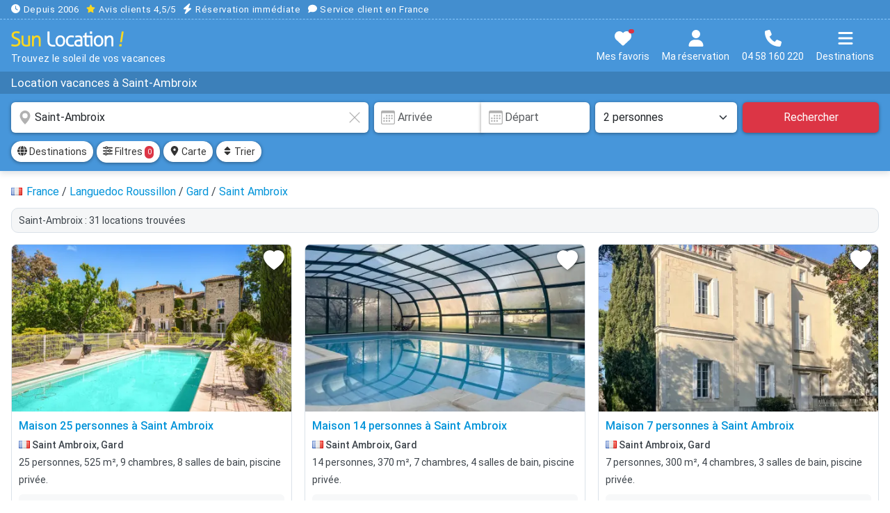

--- FILE ---
content_type: text/html; charset=UTF-8
request_url: https://www.sunlocation.com/location-vacances/saint-ambroix
body_size: 23464
content:
<!DOCTYPE html>
<html lang="fr">
<head>
<title>Location vacances à Saint-Ambroix | Sunlocation</title>
<link rel="preconnect" href="/css/sun.min.css?v307">
<link rel="preconnect" href="/fonts/roboto-400.woff2">
<link rel="preconnect" href="/fonts/roboto-500.woff2">
<link rel="preload" fetchpriority="high" as="image" href="https://www.sunlocation.com/photos/546/546300/thumbs/546300-10.webp">
<link rel="canonical" href="https://www.sunlocation.com/location-vacances/saint-ambroix">
<!-- META -->
<meta charset="utf-8">
<meta http-equiv="X-UA-Compatible" content="IE=edge">
<meta name="viewport" content="width=device-width, initial-scale=1.0, maximum-scale=2.0, user-scalable=1">
<meta name="theme-color" content="#3380c3">
<meta name="description" content="Trouvez la location de vacances idéale à Saint-Ambroix. Réservation facile & immédiate. Spécialiste depuis 2006. Service client en France. 04 58 160 220.">
<meta name="twitter:card" content="summary_large_image">
<meta name="twitter:title" content="Location vacances à Saint-Ambroix">
<meta name="twitter:description" content="Trouvez la location de vacances idéale à Saint-Ambroix. Réservation facile & immédiate. Spécialiste depuis 2006. Service client en France. 04 58 160 220.">
<meta name="twitter:image" content="/img/sun-social.jpg">
<meta property="og:site_name" content="Sun Location">
<meta property="og:type" content="website">
<meta property="og:locale" content="fr_FR">
<meta property="og:url" content="https://www.sunlocation.com/location-vacances/saint-ambroix">
<meta property="og:title" content="Location vacances à Saint-Ambroix">
<meta property="og:description" content="Trouvez la location de vacances idéale à Saint-Ambroix. Réservation facile & immédiate. Spécialiste depuis 2006. Service client en France. 04 58 160 220.">
<meta property="og:image" content="/img/sun-social.jpg">
<!-- CSS -->
<link href="/css/sun.min.css?v307" rel="stylesheet" media="screen">
<link href="/css/sun.style.min.css?v307" rel="preload" as="style" media="screen" onload="this.onload=null;this.rel='stylesheet'">
<link href="/css/sun.responsive.min.css?v307" rel="stylesheet" media="screen and (min-width:576px)">
<!-- ICONS -->
<link rel="shortcut icon" type="image/x-icon" href="/favicon.ico">
<link rel="icon" type="image/png" sizes="16x16" href="/img/sunlocation-icons/favicon-16x16.png">
<link rel="icon" type="image/png" sizes="32x32" href="/img/sunlocation-icons/favicon-32x32.png">
<link rel="icon" type="image/png" sizes="96x96" href="/img/sunlocation-icons/favicon-96x96.png">
<link rel="apple-touch-icon" href="/img/sunlocation-icons/apple-icon.png">
<link rel="apple-touch-icon" sizes="57x57" href="/img/sunlocation-icons/apple-icon-57x57.png">
<link rel="apple-touch-icon" sizes="60x60" href="/img/sunlocation-icons/apple-icon-60x60.png">
<link rel="apple-touch-icon" sizes="72x72" href="/img/sunlocation-icons/apple-icon-72x72.png">
<link rel="apple-touch-icon" sizes="76x76" href="/img/sunlocation-icons/apple-icon-76x76.png">
<link rel="apple-touch-icon" sizes="114x114" href="/img/sunlocation-icons/apple-icon-114x114.png">
<link rel="apple-touch-icon" sizes="120x120" href="/img/sunlocation-icons/apple-icon-120x120.png">
<link rel="apple-touch-icon" sizes="144x144" href="/img/sunlocation-icons/apple-icon-144x144.png">
<link rel="apple-touch-icon" sizes="152x152" href="/img/sunlocation-icons/apple-icon-152x152.png">
<link rel="apple-touch-icon" sizes="180x180" href="/img/sunlocation-icons/apple-icon-180x180.png">
<link rel="apple-touch-icon-precomposed" href="/img/sunlocation-icons/apple-icon-precomposed.png">
</head>
<body>
<noscript><iframe src="https://sst.sunlocation.com/ns.html?id=GTM-GTM-P86DR6X" height="0" width="0" style="display:none;visibility:hidden"></iframe></noscript>
<div id="head">
    <div id="headRassurance">
    <div class="conteneur overflowScrollMobile">
        <span class="me-2"><svg xmlns="http://www.w3.org/2000/svg" viewBox="0 0 512 512"><path d="M256 0a256 256 0 1 1 0 512A256 256 0 1 1 256 0zM232 120l0 136c0 8 4 15.5 10.7 20l96 64c11 7.4 25.9 4.4 33.3-6.7s4.4-25.9-6.7-33.3L280 243.2 280 120c0-13.3-10.7-24-24-24s-24 10.7-24 24z"/></svg> Depuis 2006</span>
        <span class="me-2"><span class="avis"><svg xmlns="http://www.w3.org/2000/svg" viewBox="0 0 576 512"><path d="M316.9 18C311.6 7 300.4 0 288.1 0s-23.4 7-28.8 18L195 150.3 51.4 171.5c-12 1.8-22 10.2-25.7 21.7s-.7 24.2 7.9 32.7L137.8 329 113.2 474.7c-2 12 3 24.2 12.9 31.3s23 8 33.8 2.3l128.3-68.5 128.3 68.5c10.8 5.7 23.9 4.9 33.8-2.3s14.9-19.3 12.9-31.3L438.5 329 542.7 225.9c8.6-8.5 11.7-21.2 7.9-32.7s-13.7-19.9-25.7-21.7L381.2 150.3 316.9 18z"/></svg></span> <span class="atc hideapp text-white" data-atc="aHR0cHM6Ly93d3cuYXZpcy12ZXJpZmllcy5jb20vYXZpcy1jbGllbnRzL3N1bmxvY2F0aW9uLmNvbQ==" data-atg="b">Avis clients 4,5/5</span></span>
        <span class="me-2"><svg xmlns="http://www.w3.org/2000/svg" viewBox="0 0 448 512"><path d="M349.4 44.6c5.9-13.7 1.5-29.7-10.6-38.5s-28.6-8-39.9 1.8l-256 224c-10 8.8-13.6 22.9-8.9 35.3S50.7 288 64 288l111.5 0L98.6 467.4c-5.9 13.7-1.5 29.7 10.6 38.5s28.6 8 39.9-1.8l256-224c10-8.8 13.6-22.9 8.9-35.3s-16.6-20.7-30-20.7l-111.5 0L349.4 44.6z"/></svg> Réservation immédiate</span>
        <span class="me-2"><svg xmlns="http://www.w3.org/2000/svg" viewBox="0 0 512 512"><path d="M512 240c0 114.9-114.6 208-256 208c-37.1 0-72.3-6.4-104.1-17.9c-11.9 8.7-31.3 20.6-54.3 30.6C73.6 471.1 44.7 480 16 480c-6.5 0-12.3-3.9-14.8-9.9c-2.5-6-1.1-12.8 3.4-17.4c0 0 0 0 0 0s0 0 0 0s0 0 0 0c0 0 0 0 0 0l.3-.3c.3-.3 .7-.7 1.3-1.4c1.1-1.2 2.8-3.1 4.9-5.7c4.1-5 9.6-12.4 15.2-21.6c10-16.6 19.5-38.4 21.4-62.9C17.7 326.8 0 285.1 0 240C0 125.1 114.6 32 256 32s256 93.1 256 208z"/></svg> Service client en France</span>
    </div>
</div>    <div id="headContent" class="conteneur">
        <div id="headLogo">
            <a href="https://www.sunlocation.com/" title="Sun Location"><img src="/img/logo-sun-location.svg" width="16" height="11" title="Sun Location !" alt="Sunlocation" id="logo"></a>
            <div id="baseline">Trouvez le soleil de vos vacances</div>
        </div>
        <div id="headButtons">
            <button class="btn atc mt-1" data-atc="aHR0cHM6Ly93d3cuc3VubG9jYXRpb24uY29tL3NlbGVjdGlvbi8=" title="Mes favoris"><svg xmlns="http://www.w3.org/2000/svg" viewBox="0 0 512 512"><path d="M47.6 300.4L228.3 469.1c7.5 7 17.4 10.9 27.7 10.9s20.2-3.9 27.7-10.9L464.4 300.4c30.4-28.3 47.6-68 47.6-109.5v-5.8c0-69.9-50.5-129.5-119.4-141C347 36.5 300.6 51.4 268 84L256 96 244 84c-32.6-32.6-79-47.5-124.6-39.9C50.5 55.6 0 115.2 0 185.1v5.8c0 41.5 17.2 81.2 47.6 109.5z"/></svg><span id="selTotal" class="notifRed"></span><span class="textButton">Mes favoris</span></button>
            <button class="btn mt-1" data-bs-toggle="offcanvas" data-bs-target="#offcanvasMaReservation" aria-controls="offcanvasMaReservation" title="Ma réservation"><svg xmlns="http://www.w3.org/2000/svg" viewBox="0 0 448 512"><!--! Font Awesome Free 6.7.1 by @fontawesome - https://fontawesome.com License - https://fontawesome.com/license/free (Icons: CC BY 4.0, Fonts: SIL OFL 1.1, Code: MIT License) Copyright 2024 Fonticons, Inc. --><path d="M224 256A128 128 0 1 0 224 0a128 128 0 1 0 0 256zm-45.7 48C79.8 304 0 383.8 0 482.3C0 498.7 13.3 512 29.7 512l388.6 0c16.4 0 29.7-13.3 29.7-29.7C448 383.8 368.2 304 269.7 304l-91.4 0z"/></svg><br><span class="textButton">Ma réservation</span></button>
            <button class="btn mt-1" data-bs-toggle="modal" data-bs-target="#modalTel" title="Nous contacter"><svg xmlns="http://www.w3.org/2000/svg" viewBox="0 0 512 512"><path d="M164.9 24.6c-7.7-18.6-28-28.5-47.4-23.2l-88 24C12.1 30.2 0 46 0 64C0 311.4 200.6 512 448 512c18 0 33.8-12.1 38.6-29.5l24-88c5.3-19.4-4.6-39.7-23.2-47.4l-96-40c-16.3-6.8-35.2-2.1-46.3 11.6L304.7 368C234.3 334.7 177.3 277.7 144 207.3L193.3 167c13.7-11.2 18.4-30 11.6-46.3l-40-96z"/></svg><br><span class="textButton">04 58 160 220</span></button>   
            <button class="btn mt-1" data-bs-toggle="offcanvas" data-bs-target="#offcanvasMenu" aria-controls="offcanvasMenu" title="Menu"><svg xmlns="http://www.w3.org/2000/svg" viewBox="0 0 448 512"><!--! Font Awesome Free 6.7.1 by @fontawesome - https://fontawesome.com License - https://fontawesome.com/license/free (Icons: CC BY 4.0, Fonts: SIL OFL 1.1, Code: MIT License) Copyright 2024 Fonticons, Inc. --><path d="M0 96C0 78.3 14.3 64 32 64l384 0c17.7 0 32 14.3 32 32s-14.3 32-32 32L32 128C14.3 128 0 113.7 0 96zM0 256c0-17.7 14.3-32 32-32l384 0c17.7 0 32 14.3 32 32s-14.3 32-32 32L32 288c-17.7 0-32-14.3-32-32zM448 416c0 17.7-14.3 32-32 32L32 448c-17.7 0-32-14.3-32-32s14.3-32 32-32l384 0c17.7 0 32 14.3 32 32z"/></svg><br><span class="textButton">Destinations</span></button>
        </div>
    </div>
</div><script type="application/ld+json">{"@context":"https://schema.org","@type":"Product","name":"Location vacances à Saint-Ambroix","brand":{"type":"Organisation","name":"Sun Location"},"aggregateRating":{"type":"AggregateRating","ratingValue":"4.98833","reviewCount":"42"}}</script><div id="headTitle"><div id="headTitleContent"><div class="conteneur overflowScrollMobile"><h1>Location vacances à Saint-Ambroix</h1></div></div></div>
    <!--
    <div id="mobileRecapSearch">
        <div class="conteneur">
            <div id="mobileRecapSearchContent">
                <div class="d-flex align-items-center">
                    <div class="flex-grow-1">
                        <div class="fs15 bold"><svg xmlns="http://www.w3.org/2000/svg" width="16" height="16" fill="currentColor" class="bi bi-geo-alt-fill" viewBox="0 0 16 16"> <path d="M8 16s6-5.686 6-10A6 6 0 0 0 2 6c0 4.314 6 10 6 10m0-7a3 3 0 1 1 0-6 3 3 0 0 1 0 6"/> </svg> <span class="nomZoneMobile">Saint-Ambroix</span></div>
                        <div class="fs13"><svg xmlns="http://www.w3.org/2000/svg" width="16" height="16" fill="currentColor" class="bi bi-calendar3" viewBox="0 0 16 16"> <path d="M14 0H2a2 2 0 0 0-2 2v12a2 2 0 0 0 2 2h12a2 2 0 0 0 2-2V2a2 2 0 0 0-2-2M1 3.857C1 3.384 1.448 3 2 3h12c.552 0 1 .384 1 .857v10.286c0 .473-.448.857-1 .857H2c-.552 0-1-.384-1-.857z"/> <path d="M6.5 7a1 1 0 1 0 0-2 1 1 0 0 0 0 2m3 0a1 1 0 1 0 0-2 1 1 0 0 0 0 2m3 0a1 1 0 1 0 0-2 1 1 0 0 0 0 2m-9 3a1 1 0 1 0 0-2 1 1 0 0 0 0 2m3 0a1 1 0 1 0 0-2 1 1 0 0 0 0 2m3 0a1 1 0 1 0 0-2 1 1 0 0 0 0 2m3 0a1 1 0 1 0 0-2 1 1 0 0 0 0 2m-9 3a1 1 0 1 0 0-2 1 1 0 0 0 0 2m3 0a1 1 0 1 0 0-2 1 1 0 0 0 0 2m3 0a1 1 0 1 0 0-2 1 1 0 0 0 0 2"/> </svg> Dates de séjour&nbsp; &nbsp;<svg xmlns="http://www.w3.org/2000/svg" width="16" height="16" fill="currentColor" class="bi bi-people-fill" viewBox="0 0 16 16"> <path d="M7 14s-1 0-1-1 1-4 5-4 5 3 5 4-1 1-1 1zm4-6a3 3 0 1 0 0-6 3 3 0 0 0 0 6m-5.784 6A2.24 2.24 0 0 1 5 13c0-1.355.68-2.75 1.936-3.72A6.3 6.3 0 0 0 5 9c-4 0-5 3-5 4s1 1 1 1zM4.5 8a2.5 2.5 0 1 0 0-5 2.5 2.5 0 0 0 0 5"/> </svg> 2 personnes</div>
                    </div>
                    <button type="button" class="btn btn-sm btn-danger" title="Rechercher"><svg xmlns="http://www.w3.org/2000/svg" viewBox="0 0 512 512"><path d="M416 208c0 45.9-14.9 88.3-40 122.7L502.6 457.4c12.5 12.5 12.5 32.8 0 45.3s-32.8 12.5-45.3 0L330.7 376c-34.4 25.2-76.8 40-122.7 40C93.1 416 0 322.9 0 208S93.1 0 208 0S416 93.1 416 208zM208 352a144 144 0 1 0 0-288 144 144 0 1 0 0 288z"/></svg></button>
                </div>
            </div>
        </div>
    </div>-->
    <form id="search" action="search.php">
        <div class="conteneur">
            <div class="row">
                <div class="col-12 col-lg-4 col-xl-5 pe-lg-1">
                    <div class="inner-addon">
                        <svg xmlns="http://www.w3.org/2000/svg" width="16" height="16" fill="currentColor" class="bi bi-geo-alt-fill" viewBox="0 0 16 16"> <path d="M8 16s6-5.686 6-10A6 6 0 0 0 2 6c0 4.314 6 10 6 10m0-7a3 3 0 1 1 0-6 3 3 0 0 1 0 6"/> </svg>                        <svg xmlns="http://www.w3.org/2000/svg" id="clearInputDestination" width="16" height="16" fill="currentColor" class="bi bi-x-lg" viewBox="0 0 16 16"><path d="M2.146 2.854a.5.5 0 1 1 .708-.708L8 7.293l5.146-5.147a.5.5 0 0 1 .708.708L8.707 8l5.147 5.146a.5.5 0 0 1-.708.708L8 8.707l-5.146 5.147a.5.5 0 0 1-.708-.708L7.293 8z"/></svg>
                        <input type="text" name="q" id="q" class="form-control help" value="Saint-Ambroix" placeholder="Destination, Où-aimeriez-vous partir ?" title="Votre destination :  Ville, département, province, région, pays ou référence d'une location" autocomplete="off">
                    </div>
                </div>
                <div class="col-12 col-sm-6 col-lg-4 col-xl-3 pe-sm-1 ps-lg-1">
                    <div class="inner-addon">
                    <svg xmlns="http://www.w3.org/2000/svg" width="16" height="16" fill="currentColor" class="bi bi-calendar3" viewBox="0 0 16 16"> <path d="M14 0H2a2 2 0 0 0-2 2v12a2 2 0 0 0 2 2h12a2 2 0 0 0 2-2V2a2 2 0 0 0-2-2M1 3.857C1 3.384 1.448 3 2 3h12c.552 0 1 .384 1 .857v10.286c0 .473-.448.857-1 .857H2c-.552 0-1-.384-1-.857z"/> <path d="M6.5 7a1 1 0 1 0 0-2 1 1 0 0 0 0 2m3 0a1 1 0 1 0 0-2 1 1 0 0 0 0 2m3 0a1 1 0 1 0 0-2 1 1 0 0 0 0 2m-9 3a1 1 0 1 0 0-2 1 1 0 0 0 0 2m3 0a1 1 0 1 0 0-2 1 1 0 0 0 0 2m3 0a1 1 0 1 0 0-2 1 1 0 0 0 0 2m3 0a1 1 0 1 0 0-2 1 1 0 0 0 0 2m-9 3a1 1 0 1 0 0-2 1 1 0 0 0 0 2m3 0a1 1 0 1 0 0-2 1 1 0 0 0 0 2m3 0a1 1 0 1 0 0-2 1 1 0 0 0 0 2"/> </svg>                        <div class="input-group">
                            <input type="text" id="checkin" class="form-control" value="" placeholder="Arrivée" readonly="readonly">
                            <div class="inner-addon"><svg xmlns="http://www.w3.org/2000/svg" width="16" height="16" fill="currentColor" class="bi bi-calendar3" viewBox="0 0 16 16"> <path d="M14 0H2a2 2 0 0 0-2 2v12a2 2 0 0 0 2 2h12a2 2 0 0 0 2-2V2a2 2 0 0 0-2-2M1 3.857C1 3.384 1.448 3 2 3h12c.552 0 1 .384 1 .857v10.286c0 .473-.448.857-1 .857H2c-.552 0-1-.384-1-.857z"/> <path d="M6.5 7a1 1 0 1 0 0-2 1 1 0 0 0 0 2m3 0a1 1 0 1 0 0-2 1 1 0 0 0 0 2m3 0a1 1 0 1 0 0-2 1 1 0 0 0 0 2m-9 3a1 1 0 1 0 0-2 1 1 0 0 0 0 2m3 0a1 1 0 1 0 0-2 1 1 0 0 0 0 2m3 0a1 1 0 1 0 0-2 1 1 0 0 0 0 2m3 0a1 1 0 1 0 0-2 1 1 0 0 0 0 2m-9 3a1 1 0 1 0 0-2 1 1 0 0 0 0 2m3 0a1 1 0 1 0 0-2 1 1 0 0 0 0 2m3 0a1 1 0 1 0 0-2 1 1 0 0 0 0 2"/> </svg></div>
                            <input type="text" id="checkout" class="form-control" value="" placeholder="Départ" readonly="readonly">
                        </div>
                    </div>
                </div>
                <div class="col-6 col-sm-3 col-lg-2 pe-1 ps-sm-1"><select class="form-select" id="nbPers" name="nbPers" aria-label="Nombre de personnes"><option value="1">1 personne </option><option value="2" selected>2 personnes </option><option value="3">3 personnes </option><option value="4">4 personnes </option><option value="5">5 personnes </option><option value="6">6 personnes </option><option value="7">7 personnes </option><option value="8">8 personnes </option><option value="9">9 personnes </option><option value="10">10 personnes </option><option value="11">11 personnes </option><option value="12">12 personnes </option><option value="13">13 personnes </option><option value="14">14 personnes </option><option value="15">15 personnes </option><option value="16">16 personnes </option><option value="17">17 personnes </option><option value="18">18 personnes </option><option value="19">19 personnes </option><option value="20">20 personnes </option><option value="21">21 personnes </option><option value="22">22 personnes </option><option value="23">23 personnes </option><option value="24">24 personnes </option><option value="25">25 personnes </option><option value="26">26 personnes </option><option value="27">27 personnes </option><option value="28">28 personnes </option><option value="29">29 personnes </option><option value="30">30 personnes </option><option value="31">31 personnes </option><option value="32">32 personnes </option><option value="33">33 personnes </option><option value="34">34 personnes </option><option value="35">35 personnes </option><option value="36">36 personnes </option><option value="37">37 personnes </option><option value="38">38 personnes </option><option value="39">39 personnes </option><option value="40">40 personnes </option></select></div>
                <div class="col-6 col-sm-3 col-lg-2 ps-1"><button type="submit" class="btn btn-danger w-100" title="Rechercher">Rechercher</button></div>
                <input type="hidden" name="checkin" class="checkin" value="">
                <input type="hidden" name="checkout" class="checkout" value="">
            </div>
        </div>
    </form>
            <div id="searchBar">
            <div class="conteneur">
                <div id="searchToolbar" class="overflowScrollMobile">
                    <button id="btnDestinations" type="button" class="btn btn-sm btn-light" data-bs-toggle="offcanvas" data-bs-target="#offcanvasDestinations" aria-controls="offcanvasDestinations"><span class="icon14"><svg xmlns="http://www.w3.org/2000/svg" viewBox="0 0 512 512"><path d="M352 256c0 22.2-1.2 43.6-3.3 64l-185.3 0c-2.2-20.4-3.3-41.8-3.3-64s1.2-43.6 3.3-64l185.3 0c2.2 20.4 3.3 41.8 3.3 64zm28.8-64l123.1 0c5.3 20.5 8.1 41.9 8.1 64s-2.8 43.5-8.1 64l-123.1 0c2.1-20.6 3.2-42 3.2-64s-1.1-43.4-3.2-64zm112.6-32l-116.7 0c-10-63.9-29.8-117.4-55.3-151.6c78.3 20.7 142 77.5 171.9 151.6zm-149.1 0l-176.6 0c6.1-36.4 15.5-68.6 27-94.7c10.5-23.6 22.2-40.7 33.5-51.5C239.4 3.2 248.7 0 256 0s16.6 3.2 27.8 13.8c11.3 10.8 23 27.9 33.5 51.5c11.6 26 20.9 58.2 27 94.7zm-209 0L18.6 160C48.6 85.9 112.2 29.1 190.6 8.4C165.1 42.6 145.3 96.1 135.3 160zM8.1 192l123.1 0c-2.1 20.6-3.2 42-3.2 64s1.1 43.4 3.2 64L8.1 320C2.8 299.5 0 278.1 0 256s2.8-43.5 8.1-64zM194.7 446.6c-11.6-26-20.9-58.2-27-94.6l176.6 0c-6.1 36.4-15.5 68.6-27 94.6c-10.5 23.6-22.2 40.7-33.5 51.5C272.6 508.8 263.3 512 256 512s-16.6-3.2-27.8-13.8c-11.3-10.8-23-27.9-33.5-51.5zM135.3 352c10 63.9 29.8 117.4 55.3 151.6C112.2 482.9 48.6 426.1 18.6 352l116.7 0zm358.1 0c-30 74.1-93.6 130.9-171.9 151.6c25.5-34.2 45.2-87.7 55.3-151.6l116.7 0z"/></svg></span> Destinations</button>
                    <button id="btnFiltres" type="button" class="btn btn-sm btn-light" data-bs-toggle="offcanvas" data-bs-target="#offcanvasAffine" aria-controls="offcanvasAffine"><span class="icon14"><svg xmlns="http://www.w3.org/2000/svg" viewBox="0 0 512 512"><path d="M0 416c0 17.7 14.3 32 32 32l54.7 0c12.3 28.3 40.5 48 73.3 48s61-19.7 73.3-48L480 448c17.7 0 32-14.3 32-32s-14.3-32-32-32l-246.7 0c-12.3-28.3-40.5-48-73.3-48s-61 19.7-73.3 48L32 384c-17.7 0-32 14.3-32 32zm128 0a32 32 0 1 1 64 0 32 32 0 1 1 -64 0zM320 256a32 32 0 1 1 64 0 32 32 0 1 1 -64 0zm32-80c-32.8 0-61 19.7-73.3 48L32 224c-17.7 0-32 14.3-32 32s14.3 32 32 32l246.7 0c12.3 28.3 40.5 48 73.3 48s61-19.7 73.3-48l54.7 0c17.7 0 32-14.3 32-32s-14.3-32-32-32l-54.7 0c-12.3-28.3-40.5-48-73.3-48zM192 128a32 32 0 1 1 0-64 32 32 0 1 1 0 64zm73.3-64C253 35.7 224.8 16 192 16s-61 19.7-73.3 48L32 64C14.3 64 0 78.3 0 96s14.3 32 32 32l86.7 0c12.3 28.3 40.5 48 73.3 48s61-19.7 73.3-48L480 128c17.7 0 32-14.3 32-32s-14.3-32-32-32L265.3 64z"/></svg></span> Filtres <span id="badgeFiltres" class="badge bg-danger">0</span></button>
                    <button id="btnOpenMap" type="button" class="btn btn-sm btn-light"><span class="icon14"><svg xmlns="http://www.w3.org/2000/svg" viewBox="0 0 384 512"><!--! Font Awesome Free 6.7.1 by @fontawesome - https://fontawesome.com License - https://fontawesome.com/license/free (Icons: CC BY 4.0, Fonts: SIL OFL 1.1, Code: MIT License) Copyright 2024 Fonticons, Inc. --><path d="M215.7 499.2C267 435 384 279.4 384 192C384 86 298 0 192 0S0 86 0 192c0 87.4 117 243 168.3 307.2c12.3 15.3 35.1 15.3 47.4 0zM192 128a64 64 0 1 1 0 128 64 64 0 1 1 0-128z"/></svg></span> Carte </button>
                    <button id="btnTri" type="button" class="btn btn-sm btn-light me-0" data-bs-toggle="offcanvas" data-bs-target="#offcanvasTrier" aria-controls="offcanvasTrier" title="Trier les résultats"><span class="icon14"><svg xmlns="http://www.w3.org/2000/svg" viewBox="0 0 320 512"><path d="M137.4 41.4c12.5-12.5 32.8-12.5 45.3 0l128 128c9.2 9.2 11.9 22.9 6.9 34.9s-16.6 19.8-29.6 19.8L32 224c-12.9 0-24.6-7.8-29.6-19.8s-2.2-25.7 6.9-34.9l128-128zm0 429.3l-128-128c-9.2-9.2-11.9-22.9-6.9-34.9s16.6-19.8 29.6-19.8l256 0c12.9 0 24.6 7.8 29.6 19.8s2.2 25.7-6.9 34.9l-128 128c-12.5 12.5-32.8 12.5-45.3 0z"/></svg></span> Trier</button>
                </div>
            </div>
        </div>
        <div id="resultsContent"><div class="conteneur"><div class="topContent"><div class="ariane overflowScrollMobile" vocab="https://schema.org/" typeof="BreadcrumbList"><img src="/img/icons/flags/fr.gif" alt="fr" width="16" height="11" class="align-baseline" style="margin-right:2px"> <div property="itemListElement" typeof="ListItem"><a href="/location-vacances/france" property="item" typeof="WebPage" title="Location vacances France"><span property="name">France</span></a><meta property="position" content="1"></div> / <div property="itemListElement" typeof="ListItem"><a href="/location-vacances/languedoc-roussillon" property="item" typeof="WebPage" title="Location vacances Languedoc Roussillon"><span property="name">Languedoc Roussillon</span></a><meta property="position" content="2"></div> / <div property="itemListElement" typeof="ListItem"><a href="/location-vacances/gard" property="item" typeof="WebPage" title="Location vacances Gard"><span property="name">Gard</span></a><meta property="position" content="3"></div> / <div property="itemListElement" typeof="ListItem"><a href="/location-vacances/saint-ambroix" property="item" typeof="WebPage" title="Location vacances Saint Ambroix"><span property="name">Saint Ambroix</span></a><meta property="position" content="4"></div></div><h2 class="nbRes">Saint-Ambroix : 31 locations trouvées</h2></div><div id="results"><div class="row itemList"><div class="col-md-6 col-lg-4"><div class="item openAnn" data-ann="aHR0cHM6Ly93d3cuc3VubG9jYXRpb24uY29tL2xvY2F0aW9uLnBocD9pZD01NDYzMDA=" data-id="546300">
<div class="itemPhoto">
<img src="https://www.sunlocation.com/photos/546/546300/thumbs/546300-10.webp" alt="Location maison à Saint Ambroix" title="Location maison à Saint Ambroix">
<div class="save" title="Ajouter à ma sélection" data-id="546300"><svg xmlns="http://www.w3.org/2000/svg" width="16" height="16" fill="currentColor" class="bi bi-heart-fill" viewBox="0 0 16 16" style="filter:drop-shadow(1px 1px 2px rgba(0, 0, 0, 0.5));"> <path fill-rule="evenodd" d="M8 1.314C12.438-3.248 23.534 4.735 8 15-7.534 4.736 3.562-3.248 8 1.314"/></svg></div></div><div class="itemContent">
<h3 class="itemTitle openAnn">Maison 25 personnes à Saint Ambroix</h3>
<div class="itemZone"><img src="/img/icons/flags/fr.gif" width="16" height="11" alt="fr" title="fr"> Saint Ambroix, Gard</div><div class="itemDetails">25 personnes, 525 m&sup2;, 9 chambres, 8 salles de bain, piscine privée.</div>
<div class="itemResume">Ce grand mas cévenol se situe dans le joli village médiéval de Saint-Ambroix, entre Gard et Ardèche. Le mas date de 1780 et a été rénové en 2015 pour devenir une location de vacances spacieuse et conf</div>
</div>
<div class="itemFooter d-flex justify-content-between">
<div class="itemBtn"><div class="noteAvis"><svg xmlns="http://www.w3.org/2000/svg" width="16" height="16" fill="currentColor" class="bi bi-star-fill" viewBox="0 0 16 16"> <path d="M3.612 15.443c-.386.198-.824-.149-.746-.592l.83-4.73L.173 6.765c-.329-.314-.158-.888.283-.95l4.898-.696L7.538.792c.197-.39.73-.39.927 0l2.184 4.327 4.898.696c.441.062.612.636.282.95l-3.522 3.356.83 4.73c.078.443-.36.79-.746.592L8 13.187l-4.389 2.256z"/> </svg> 5,0</div><span class="nbAvis">2 avis</span></div>
<div class="itemPrix">Dès <span class="prix">377 &euro;</span> / nuit</div>
</div>
</div>
</div>
<div class="col-md-6 col-lg-4"><div class="item openAnn" data-ann="aHR0cHM6Ly93d3cuc3VubG9jYXRpb24uY29tL2xvY2F0aW9uLnBocD9pZD0xMDEzNTA4" data-id="1013508">
<div class="itemPhoto">
<img src="https://www.sunlocation.com/photos/1013/1013508/thumbs/1013508-10.webp" alt="Location maison à Saint Ambroix" title="Location maison à Saint Ambroix" loading="lazy">
<div class="save" title="Ajouter à ma sélection" data-id="1013508"><svg xmlns="http://www.w3.org/2000/svg" width="16" height="16" fill="currentColor" class="bi bi-heart-fill" viewBox="0 0 16 16" style="filter:drop-shadow(1px 1px 2px rgba(0, 0, 0, 0.5));"> <path fill-rule="evenodd" d="M8 1.314C12.438-3.248 23.534 4.735 8 15-7.534 4.736 3.562-3.248 8 1.314"/></svg></div></div><div class="itemContent">
<h3 class="itemTitle openAnn">Maison 14 personnes à Saint Ambroix</h3>
<div class="itemZone"><img src="/img/icons/flags/fr.gif" width="16" height="11" alt="fr" title="fr"> Saint Ambroix, Gard</div><div class="itemDetails">14 personnes, 370 m&sup2;, 7 chambres, 4 salles de bain, piscine privée.</div>
<div class="itemResume">Bienvenue dans ce château du 19e siècle qui allie de manière unique élégance et luxe.Cette charmante et mondaine demeure de vacances, nichée dans un très grand parc privé dans le Gard, vous </div>
</div>
<div class="itemFooter d-flex justify-content-between">
<div class="itemBtn"><div class="noteAvis"><svg xmlns="http://www.w3.org/2000/svg" width="16" height="16" fill="currentColor" class="bi bi-star-fill" viewBox="0 0 16 16"> <path d="M3.612 15.443c-.386.198-.824-.149-.746-.592l.83-4.73L.173 6.765c-.329-.314-.158-.888.283-.95l4.898-.696L7.538.792c.197-.39.73-.39.927 0l2.184 4.327 4.898.696c.441.062.612.636.282.95l-3.522 3.356.83 4.73c.078.443-.36.79-.746.592L8 13.187l-4.389 2.256z"/> </svg> 5,0</div><span class="nbAvis">1 avis</span></div>
<div class="itemPrix">Dès <span class="prix">271 &euro;</span> / nuit</div>
</div>
</div>
</div>
<div class="col-md-6 col-lg-4"><div class="item openAnn" data-ann="aHR0cHM6Ly93d3cuc3VubG9jYXRpb24uY29tL2xvY2F0aW9uLnBocD9pZD0xMDEzNTYx" data-id="1013561">
<div class="itemPhoto">
<img src="https://www.sunlocation.com/photos/1013/1013561/thumbs/1013561-10.webp" alt="Location maison à Saint Ambroix" title="Location maison à Saint Ambroix" loading="lazy">
<div class="save" title="Ajouter à ma sélection" data-id="1013561"><svg xmlns="http://www.w3.org/2000/svg" width="16" height="16" fill="currentColor" class="bi bi-heart-fill" viewBox="0 0 16 16" style="filter:drop-shadow(1px 1px 2px rgba(0, 0, 0, 0.5));"> <path fill-rule="evenodd" d="M8 1.314C12.438-3.248 23.534 4.735 8 15-7.534 4.736 3.562-3.248 8 1.314"/></svg></div></div><div class="itemContent">
<h3 class="itemTitle openAnn">Maison 7 personnes à Saint Ambroix</h3>
<div class="itemZone"><img src="/img/icons/flags/fr.gif" width="16" height="11" alt="fr" title="fr"> Saint Ambroix, Gard</div><div class="itemDetails">7 personnes, 300 m&sup2;, 4 chambres, 3 salles de bain, piscine privée.</div>
<div class="itemResume">Bienvenue dans ce château du 19e siècle qui allie de manière unique élégance et luxe.Cette charmante et mondaine demeure de vacances, nichée dans un très grand parc privé dans le Gard, vous </div>
</div>
<div class="itemFooter d-flex justify-content-between">
<div class="itemBtn"></div>
<div class="itemPrix">Dès <span class="prix">141 &euro;</span> / nuit</div>
</div>
</div>
</div>
<div class="col-md-6 col-lg-4"><div class="item openAnn" data-ann="aHR0cHM6Ly93d3cuc3VubG9jYXRpb24uY29tL2xvY2F0aW9uLnBocD9pZD05OTM3NDY=" data-id="993746">
<div class="itemPhoto">
<img src="https://www.sunlocation.com/photos/993/993746/thumbs/993746-10.webp" alt="Location maison à St Sauveur de Cruzière, Le Mazet" title="Location maison à St Sauveur de Cruzière, Le Mazet" loading="lazy">
<div class="save" title="Ajouter à ma sélection" data-id="993746"><svg xmlns="http://www.w3.org/2000/svg" width="16" height="16" fill="currentColor" class="bi bi-heart-fill" viewBox="0 0 16 16" style="filter:drop-shadow(1px 1px 2px rgba(0, 0, 0, 0.5));"> <path fill-rule="evenodd" d="M8 1.314C12.438-3.248 23.534 4.735 8 15-7.534 4.736 3.562-3.248 8 1.314"/></svg></div></div><div class="itemContent">
<h3 class="itemTitle openAnn">Le Mazet, Maison 9 personnes à St Sauveur de Cruzière</h3>
<div class="itemZone"><img src="/img/icons/flags/fr.gif" width="16" height="11" alt="fr" title="fr"> St Sauveur de Cruzière, Gard</div><div class="itemDetails">9 personnes, 4 chambres, 2 salles de bain, piscine privée.</div><div class="itemAtouts bold"><span class="me-2 text-success"><svg xmlns="http://www.w3.org/2000/svg" width="16" height="16" fill="currentColor" class="bi bi-hand-thumbs-up-fill" viewBox="0 0 16 16"> <path d="M6.956 1.745C7.021.81 7.908.087 8.864.325l.261.066c.463.116.874.456 1.012.965.22.816.533 2.511.062 4.51a10 10 0 0 1 .443-.051c.713-.065 1.669-.072 2.516.21.518.173.994.681 1.2 1.273.184.532.16 1.162-.234 1.733q.086.18.138.363c.077.27.113.567.113.856s-.036.586-.113.856c-.039.135-.09.273-.16.404.169.387.107.819-.003 1.148a3.2 3.2 0 0 1-.488.901c.054.152.076.312.076.465 0 .305-.089.625-.253.912C13.1 15.522 12.437 16 11.5 16H8c-.605 0-1.07-.081-1.466-.218a4.8 4.8 0 0 1-.97-.484l-.048-.03c-.504-.307-.999-.609-2.068-.722C2.682 14.464 2 13.846 2 13V9c0-.85.685-1.432 1.357-1.615.849-.232 1.574-.787 2.132-1.41.56-.627.914-1.28 1.039-1.639.199-.575.356-1.539.428-2.59z"/> </svg> Ménage inclus</span>
</div>
<div class="itemResume">Profitez de journées ensoleillées dans cette maison de vacances avec piscine, située dans un cadre idyllique, et laissez le quotidien derrière vous.Entourée de vignes et d'oliviers, cette an</div>
</div>
<div class="itemFooter d-flex justify-content-between">
<div class="itemBtn"></div>
<div class="itemPrix"></div>
</div>
</div>
</div>
<div class="col-md-6 col-lg-4"><div class="item openAnn" data-ann="aHR0cHM6Ly93d3cuc3VubG9jYXRpb24uY29tL2xvY2F0aW9uLnBocD9pZD05OTIzMzg=" data-id="992338">
<div class="itemPhoto">
<img src="https://www.sunlocation.com/photos/992/992338/thumbs/992338-10.webp" alt="Location maison à St Sauveur de Cruzière, Le Mas" title="Location maison à St Sauveur de Cruzière, Le Mas" loading="lazy">
<div class="save" title="Ajouter à ma sélection" data-id="992338"><svg xmlns="http://www.w3.org/2000/svg" width="16" height="16" fill="currentColor" class="bi bi-heart-fill" viewBox="0 0 16 16" style="filter:drop-shadow(1px 1px 2px rgba(0, 0, 0, 0.5));"> <path fill-rule="evenodd" d="M8 1.314C12.438-3.248 23.534 4.735 8 15-7.534 4.736 3.562-3.248 8 1.314"/></svg></div></div><div class="itemContent">
<h3 class="itemTitle openAnn">Le Mas, Maison 22 personnes à St Sauveur de Cruzière</h3>
<div class="itemZone"><img src="/img/icons/flags/fr.gif" width="16" height="11" alt="fr" title="fr"> St Sauveur de Cruzière, Gard</div><div class="itemDetails">22 personnes, 8 chambres, 8 salles de bain, piscine privée.</div><div class="itemAtouts bold"><span class="me-2 text-success"><svg xmlns="http://www.w3.org/2000/svg" width="16" height="16" fill="currentColor" class="bi bi-hand-thumbs-up-fill" viewBox="0 0 16 16"> <path d="M6.956 1.745C7.021.81 7.908.087 8.864.325l.261.066c.463.116.874.456 1.012.965.22.816.533 2.511.062 4.51a10 10 0 0 1 .443-.051c.713-.065 1.669-.072 2.516.21.518.173.994.681 1.2 1.273.184.532.16 1.162-.234 1.733q.086.18.138.363c.077.27.113.567.113.856s-.036.586-.113.856c-.039.135-.09.273-.16.404.169.387.107.819-.003 1.148a3.2 3.2 0 0 1-.488.901c.054.152.076.312.076.465 0 .305-.089.625-.253.912C13.1 15.522 12.437 16 11.5 16H8c-.605 0-1.07-.081-1.466-.218a4.8 4.8 0 0 1-.97-.484l-.048-.03c-.504-.307-.999-.609-2.068-.722C2.682 14.464 2 13.846 2 13V9c0-.85.685-1.432 1.357-1.615.849-.232 1.574-.787 2.132-1.41.56-.627.914-1.28 1.039-1.639.199-.575.356-1.539.428-2.59z"/> </svg> Ménage inclus</span>
</div>
<div class="itemResume">Profitez de journées ensoleillées dans cette maison de vacances avec piscine, située dans un cadre idyllique, et laissez le quotidien derrière vous.Cette ferme restaurée avec amour vous accu</div>
</div>
<div class="itemFooter d-flex justify-content-between">
<div class="itemBtn"></div>
<div class="itemPrix"></div>
</div>
</div>
</div>
<div class="col-md-6 col-lg-4"><div class="item openAnn" data-ann="aHR0cHM6Ly93d3cuc3VubG9jYXRpb24uY29tL2xvY2F0aW9uLnBocD9pZD00ODM2NjY=" data-id="483666">
<div class="itemPhoto">
<img src="https://www.sunlocation.com/photos/483/483666/thumbs/483666-10.webp" alt="Location villa à Saint Ambroix, Maison de vacances avec piscine privée" title="Location villa à Saint Ambroix, Maison de vacances avec piscine privée" loading="lazy">
<div class="save" title="Ajouter à ma sélection" data-id="483666"><svg xmlns="http://www.w3.org/2000/svg" width="16" height="16" fill="currentColor" class="bi bi-heart-fill" viewBox="0 0 16 16" style="filter:drop-shadow(1px 1px 2px rgba(0, 0, 0, 0.5));"> <path fill-rule="evenodd" d="M8 1.314C12.438-3.248 23.534 4.735 8 15-7.534 4.736 3.562-3.248 8 1.314"/></svg></div></div><div class="itemContent">
<h3 class="itemTitle openAnn">Villa des 4 vents B, Maison de vacances avec piscine privée</h3>
<div class="itemZone"><img src="/img/icons/flags/fr.gif" width="16" height="11" alt="fr" title="fr"> Saint Ambroix, Gard</div><div class="itemDetails">12 personnes, 445 m&sup2;, 6 chambres, 6 salles de bain, piscine privée.</div><div class="itemAtouts bold"><span class="me-2 text-success"><svg xmlns="http://www.w3.org/2000/svg" width="16" height="16" fill="currentColor" class="bi bi-hand-thumbs-up-fill" viewBox="0 0 16 16"> <path d="M6.956 1.745C7.021.81 7.908.087 8.864.325l.261.066c.463.116.874.456 1.012.965.22.816.533 2.511.062 4.51a10 10 0 0 1 .443-.051c.713-.065 1.669-.072 2.516.21.518.173.994.681 1.2 1.273.184.532.16 1.162-.234 1.733q.086.18.138.363c.077.27.113.567.113.856s-.036.586-.113.856c-.039.135-.09.273-.16.404.169.387.107.819-.003 1.148a3.2 3.2 0 0 1-.488.901c.054.152.076.312.076.465 0 .305-.089.625-.253.912C13.1 15.522 12.437 16 11.5 16H8c-.605 0-1.07-.081-1.466-.218a4.8 4.8 0 0 1-.97-.484l-.048-.03c-.504-.307-.999-.609-2.068-.722C2.682 14.464 2 13.846 2 13V9c0-.85.685-1.432 1.357-1.615.849-.232 1.574-.787 2.132-1.41.56-.627.914-1.28 1.039-1.639.199-.575.356-1.539.428-2.59z"/> </svg> Ménage inclus</span>
<span class="text-success"><svg xmlns="http://www.w3.org/2000/svg" width="16" height="16" fill="currentColor" class="bi bi-dash-circle-fill" viewBox="0 0 16 16"> <path d="M16 8A8 8 0 1 1 0 8a8 8 0 0 1 16 0M4.5 7.5a.5.5 0 0 0 0 1h7a.5.5 0 0 0 0-1z"/> </svg> Annulation gratuite (J-43)</span>
</div>
<div class="itemResume">Cette villa de luxe à Saint-Ambroix comprend 6 chambres et peut accueillir jusqu'à 12 personnes. Cette propriété paisible dotée d'une piscine privée et d'un terrain de jeu de boules est idéale pour le</div>
</div>
<div class="itemFooter d-flex justify-content-between">
<div class="itemBtn"><div class="noteAvis"><svg xmlns="http://www.w3.org/2000/svg" width="16" height="16" fill="currentColor" class="bi bi-star-fill" viewBox="0 0 16 16"> <path d="M3.612 15.443c-.386.198-.824-.149-.746-.592l.83-4.73L.173 6.765c-.329-.314-.158-.888.283-.95l4.898-.696L7.538.792c.197-.39.73-.39.927 0l2.184 4.327 4.898.696c.441.062.612.636.282.95l-3.522 3.356.83 4.73c.078.443-.36.79-.746.592L8 13.187l-4.389 2.256z"/> </svg> 4,9</div><span class="nbAvis">21 avis</span></div>
<div class="itemPrix">Dès <span class="prix">404 &euro;</span> / nuit</div>
</div>
</div>
</div>
<div class="col-md-6 col-lg-4"><div class="item openAnn" data-ann="aHR0cHM6Ly93d3cuc3VubG9jYXRpb24uY29tL2xvY2F0aW9uLnBocD9pZD00NTM0MTU=" data-id="453415">
<div class="itemPhoto">
<img src="https://www.sunlocation.com/photos/453/453415/thumbs/453415-10.webp" alt="Location villa à Saint Ambroix, Maison de vacances avec vue et piscine privée" title="Location villa à Saint Ambroix, Maison de vacances avec vue et piscine privée" loading="lazy">
<div class="save" title="Ajouter à ma sélection" data-id="453415"><svg xmlns="http://www.w3.org/2000/svg" width="16" height="16" fill="currentColor" class="bi bi-heart-fill" viewBox="0 0 16 16" style="filter:drop-shadow(1px 1px 2px rgba(0, 0, 0, 0.5));"> <path fill-rule="evenodd" d="M8 1.314C12.438-3.248 23.534 4.735 8 15-7.534 4.736 3.562-3.248 8 1.314"/></svg></div></div><div class="itemContent">
<h3 class="itemTitle openAnn">Villa des 4 vents A  for 10 adults and 2 children, Maison de vacances avec vue et piscine privée</h3>
<div class="itemZone"><img src="/img/icons/flags/fr.gif" width="16" height="11" alt="fr" title="fr"> Saint Ambroix, Gard</div><div class="itemDetails">12 personnes, 335 m&sup2;, 5 chambres, 3 salles de bain, piscine privée.</div><div class="itemAtouts bold"><span class="me-2 text-success"><svg xmlns="http://www.w3.org/2000/svg" width="16" height="16" fill="currentColor" class="bi bi-hand-thumbs-up-fill" viewBox="0 0 16 16"> <path d="M6.956 1.745C7.021.81 7.908.087 8.864.325l.261.066c.463.116.874.456 1.012.965.22.816.533 2.511.062 4.51a10 10 0 0 1 .443-.051c.713-.065 1.669-.072 2.516.21.518.173.994.681 1.2 1.273.184.532.16 1.162-.234 1.733q.086.18.138.363c.077.27.113.567.113.856s-.036.586-.113.856c-.039.135-.09.273-.16.404.169.387.107.819-.003 1.148a3.2 3.2 0 0 1-.488.901c.054.152.076.312.076.465 0 .305-.089.625-.253.912C13.1 15.522 12.437 16 11.5 16H8c-.605 0-1.07-.081-1.466-.218a4.8 4.8 0 0 1-.97-.484l-.048-.03c-.504-.307-.999-.609-2.068-.722C2.682 14.464 2 13.846 2 13V9c0-.85.685-1.432 1.357-1.615.849-.232 1.574-.787 2.132-1.41.56-.627.914-1.28 1.039-1.639.199-.575.356-1.539.428-2.59z"/> </svg> Ménage inclus</span>
<span class="text-success"><svg xmlns="http://www.w3.org/2000/svg" width="16" height="16" fill="currentColor" class="bi bi-dash-circle-fill" viewBox="0 0 16 16"> <path d="M16 8A8 8 0 1 1 0 8a8 8 0 0 1 16 0M4.5 7.5a.5.5 0 0 0 0 1h7a.5.5 0 0 0 0-1z"/> </svg> Annulation gratuite (J-43)</span>
</div>
<div class="itemResume">Cette villa de luxe est située à Saint-Ambroix et comporte 5 chambres pour 12 personnes. C'est une villa confortable et charmante avec une vue magnifique et de belles piscines. Très bien adapté aux fa</div>
</div>
<div class="itemFooter d-flex justify-content-between">
<div class="itemBtn"><div class="noteAvis"><svg xmlns="http://www.w3.org/2000/svg" width="16" height="16" fill="currentColor" class="bi bi-star-fill" viewBox="0 0 16 16"> <path d="M3.612 15.443c-.386.198-.824-.149-.746-.592l.83-4.73L.173 6.765c-.329-.314-.158-.888.283-.95l4.898-.696L7.538.792c.197-.39.73-.39.927 0l2.184 4.327 4.898.696c.441.062.612.636.282.95l-3.522 3.356.83 4.73c.078.443-.36.79-.746.592L8 13.187l-4.389 2.256z"/> </svg> 5,0</div><span class="nbAvis">14 avis</span></div>
<div class="itemPrix">Dès <span class="prix">360 &euro;</span> / nuit</div>
</div>
</div>
</div>
<div class="col-md-6 col-lg-4"><div class="item openAnn" data-ann="aHR0cHM6Ly93d3cuc3VubG9jYXRpb24uY29tL2xvY2F0aW9uLnBocD9pZD05OTM3MzY=" data-id="993736">
<div class="itemPhoto">
<img src="https://www.sunlocation.com/photos/993/993736/thumbs/993736-10.webp" alt="Location maison à St Sauveur de Cruzière, Celine" title="Location maison à St Sauveur de Cruzière, Celine" loading="lazy">
<div class="save" title="Ajouter à ma sélection" data-id="993736"><svg xmlns="http://www.w3.org/2000/svg" width="16" height="16" fill="currentColor" class="bi bi-heart-fill" viewBox="0 0 16 16" style="filter:drop-shadow(1px 1px 2px rgba(0, 0, 0, 0.5));"> <path fill-rule="evenodd" d="M8 1.314C12.438-3.248 23.534 4.735 8 15-7.534 4.736 3.562-3.248 8 1.314"/></svg></div></div><div class="itemContent">
<h3 class="itemTitle openAnn">Celine, Maison 12 personnes à St Sauveur de Cruzière</h3>
<div class="itemZone"><img src="/img/icons/flags/fr.gif" width="16" height="11" alt="fr" title="fr"> St Sauveur de Cruzière, Gard</div><div class="itemDetails">12 personnes, 5 chambres, 3 salles de bain, piscine privée.</div><div class="itemAtouts bold"><span class="me-2 text-success"><svg xmlns="http://www.w3.org/2000/svg" width="16" height="16" fill="currentColor" class="bi bi-hand-thumbs-up-fill" viewBox="0 0 16 16"> <path d="M6.956 1.745C7.021.81 7.908.087 8.864.325l.261.066c.463.116.874.456 1.012.965.22.816.533 2.511.062 4.51a10 10 0 0 1 .443-.051c.713-.065 1.669-.072 2.516.21.518.173.994.681 1.2 1.273.184.532.16 1.162-.234 1.733q.086.18.138.363c.077.27.113.567.113.856s-.036.586-.113.856c-.039.135-.09.273-.16.404.169.387.107.819-.003 1.148a3.2 3.2 0 0 1-.488.901c.054.152.076.312.076.465 0 .305-.089.625-.253.912C13.1 15.522 12.437 16 11.5 16H8c-.605 0-1.07-.081-1.466-.218a4.8 4.8 0 0 1-.97-.484l-.048-.03c-.504-.307-.999-.609-2.068-.722C2.682 14.464 2 13.846 2 13V9c0-.85.685-1.432 1.357-1.615.849-.232 1.574-.787 2.132-1.41.56-.627.914-1.28 1.039-1.639.199-.575.356-1.539.428-2.59z"/> </svg> Ménage inclus</span>
</div>
<div class="itemResume">Profitez de l'idylle rurale et du charme rustique de cette confortable maison de vacances avec piscine.Nichée entre les vignes et les oliviers, cette ancienne ferme du 19ème siècle vous offr</div>
</div>
<div class="itemFooter d-flex justify-content-between">
<div class="itemBtn"></div>
<div class="itemPrix"></div>
</div>
</div>
</div>
<div class="col-md-6 col-lg-4"><div class="item openAnn" data-ann="aHR0cHM6Ly93d3cuc3VubG9jYXRpb24uY29tL2xvY2F0aW9uLnBocD9pZD05OTI1Njg=" data-id="992568">
<div class="itemPhoto">
<img src="https://www.sunlocation.com/photos/992/992568/thumbs/992568-10.webp" alt="Location maison à St Sauveur de Cruzière, La Grange" title="Location maison à St Sauveur de Cruzière, La Grange" loading="lazy">
<div class="save" title="Ajouter à ma sélection" data-id="992568"><svg xmlns="http://www.w3.org/2000/svg" width="16" height="16" fill="currentColor" class="bi bi-heart-fill" viewBox="0 0 16 16" style="filter:drop-shadow(1px 1px 2px rgba(0, 0, 0, 0.5));"> <path fill-rule="evenodd" d="M8 1.314C12.438-3.248 23.534 4.735 8 15-7.534 4.736 3.562-3.248 8 1.314"/></svg></div></div><div class="itemContent">
<h3 class="itemTitle openAnn">La Grange, Maison 20 personnes à St Sauveur de Cruzière</h3>
<div class="itemZone"><img src="/img/icons/flags/fr.gif" width="16" height="11" alt="fr" title="fr"> St Sauveur de Cruzière, Gard</div><div class="itemDetails">20 personnes, 8 chambres, 7 salles de bain, piscine privée.</div><div class="itemAtouts bold"><span class="me-2 text-success"><svg xmlns="http://www.w3.org/2000/svg" width="16" height="16" fill="currentColor" class="bi bi-hand-thumbs-up-fill" viewBox="0 0 16 16"> <path d="M6.956 1.745C7.021.81 7.908.087 8.864.325l.261.066c.463.116.874.456 1.012.965.22.816.533 2.511.062 4.51a10 10 0 0 1 .443-.051c.713-.065 1.669-.072 2.516.21.518.173.994.681 1.2 1.273.184.532.16 1.162-.234 1.733q.086.18.138.363c.077.27.113.567.113.856s-.036.586-.113.856c-.039.135-.09.273-.16.404.169.387.107.819-.003 1.148a3.2 3.2 0 0 1-.488.901c.054.152.076.312.076.465 0 .305-.089.625-.253.912C13.1 15.522 12.437 16 11.5 16H8c-.605 0-1.07-.081-1.466-.218a4.8 4.8 0 0 1-.97-.484l-.048-.03c-.504-.307-.999-.609-2.068-.722C2.682 14.464 2 13.846 2 13V9c0-.85.685-1.432 1.357-1.615.849-.232 1.574-.787 2.132-1.41.56-.627.914-1.28 1.039-1.639.199-.575.356-1.539.428-2.59z"/> </svg> Ménage inclus</span>
</div>
<div class="itemResume">Profitez d'une pause idyllique dans cette spacieuse maison de vacances à la campagne.Au cœur du magnifique paysage de l'Ardèche méridionale, cette ancienne ferme spacieuse du 18ème siècle vo</div>
</div>
<div class="itemFooter d-flex justify-content-between">
<div class="itemBtn"></div>
<div class="itemPrix"></div>
</div>
</div>
</div>
<div class="col-md-6 col-lg-4"><div class="item openAnn" data-ann="aHR0cHM6Ly93d3cuc3VubG9jYXRpb24uY29tL2xvY2F0aW9uLnBocD9pZD02MjI0MzM=" data-id="622433">
<div class="itemPhoto">
<img src="https://www.sunlocation.com/photos/622/622433/thumbs/622433-10.webp" alt="Location villa à Saint Ambroix, Maison de vacances avec vue et piscine privée" title="Location villa à Saint Ambroix, Maison de vacances avec vue et piscine privée" loading="lazy">
<div class="save" title="Ajouter à ma sélection" data-id="622433"><svg xmlns="http://www.w3.org/2000/svg" width="16" height="16" fill="currentColor" class="bi bi-heart-fill" viewBox="0 0 16 16" style="filter:drop-shadow(1px 1px 2px rgba(0, 0, 0, 0.5));"> <path fill-rule="evenodd" d="M8 1.314C12.438-3.248 23.534 4.735 8 15-7.534 4.736 3.562-3.248 8 1.314"/></svg></div></div><div class="itemContent">
<h3 class="itemTitle openAnn">Villa des 4 vents C, Maison de vacances avec vue et piscine privée</h3>
<div class="itemZone"><img src="/img/icons/flags/fr.gif" width="16" height="11" alt="fr" title="fr"> Saint Ambroix, Gard</div><div class="itemDetails">8 personnes, 335 m&sup2;, 4 chambres, 3 salles de bain, piscine privée.</div><div class="itemAtouts bold"><span class="me-2 text-success"><svg xmlns="http://www.w3.org/2000/svg" width="16" height="16" fill="currentColor" class="bi bi-hand-thumbs-up-fill" viewBox="0 0 16 16"> <path d="M6.956 1.745C7.021.81 7.908.087 8.864.325l.261.066c.463.116.874.456 1.012.965.22.816.533 2.511.062 4.51a10 10 0 0 1 .443-.051c.713-.065 1.669-.072 2.516.21.518.173.994.681 1.2 1.273.184.532.16 1.162-.234 1.733q.086.18.138.363c.077.27.113.567.113.856s-.036.586-.113.856c-.039.135-.09.273-.16.404.169.387.107.819-.003 1.148a3.2 3.2 0 0 1-.488.901c.054.152.076.312.076.465 0 .305-.089.625-.253.912C13.1 15.522 12.437 16 11.5 16H8c-.605 0-1.07-.081-1.466-.218a4.8 4.8 0 0 1-.97-.484l-.048-.03c-.504-.307-.999-.609-2.068-.722C2.682 14.464 2 13.846 2 13V9c0-.85.685-1.432 1.357-1.615.849-.232 1.574-.787 2.132-1.41.56-.627.914-1.28 1.039-1.639.199-.575.356-1.539.428-2.59z"/> </svg> Ménage inclus</span>
<span class="text-success"><svg xmlns="http://www.w3.org/2000/svg" width="16" height="16" fill="currentColor" class="bi bi-dash-circle-fill" viewBox="0 0 16 16"> <path d="M16 8A8 8 0 1 1 0 8a8 8 0 0 1 16 0M4.5 7.5a.5.5 0 0 0 0 1h7a.5.5 0 0 0 0-1z"/> </svg> Annulation gratuite (J-43)</span>
</div>
<div class="itemResume">Cette villa de luxe à Saint-Ambroix convient parfaitement à une grande famille ou à un groupe. Il offre une vue magnifique et dispose d'une piscine privée avec un bassin séparé pour les enfants. Cette</div>
</div>
<div class="itemFooter d-flex justify-content-between">
<div class="itemBtn"><div class="noteAvis"><svg xmlns="http://www.w3.org/2000/svg" width="16" height="16" fill="currentColor" class="bi bi-star-fill" viewBox="0 0 16 16"> <path d="M3.612 15.443c-.386.198-.824-.149-.746-.592l.83-4.73L.173 6.765c-.329-.314-.158-.888.283-.95l4.898-.696L7.538.792c.197-.39.73-.39.927 0l2.184 4.327 4.898.696c.441.062.612.636.282.95l-3.522 3.356.83 4.73c.078.443-.36.79-.746.592L8 13.187l-4.389 2.256z"/> </svg> 5,0</div><span class="nbAvis">3 avis</span></div>
<div class="itemPrix">Dès <span class="prix">282 &euro;</span> / nuit</div>
</div>
</div>
</div>
<div class="col-md-6 col-lg-4"><div class="item openAnn" data-ann="aHR0cHM6Ly93d3cuc3VubG9jYXRpb24uY29tL2xvY2F0aW9uLnBocD9pZD02MjI0MzQ=" data-id="622434">
<div class="itemPhoto">
<img src="https://www.sunlocation.com/photos/622/622434/thumbs/622434-10.webp" alt="Location villa à Saint Ambroix, Maison de campagne avec piscine privée" title="Location villa à Saint Ambroix, Maison de campagne avec piscine privée" loading="lazy">
<div class="save" title="Ajouter à ma sélection" data-id="622434"><svg xmlns="http://www.w3.org/2000/svg" width="16" height="16" fill="currentColor" class="bi bi-heart-fill" viewBox="0 0 16 16" style="filter:drop-shadow(1px 1px 2px rgba(0, 0, 0, 0.5));"> <path fill-rule="evenodd" d="M8 1.314C12.438-3.248 23.534 4.735 8 15-7.534 4.736 3.562-3.248 8 1.314"/></svg></div></div><div class="itemContent">
<h3 class="itemTitle openAnn">Villa 4 vents D, Maison de campagne avec piscine privée</h3>
<div class="itemZone"><img src="/img/icons/flags/fr.gif" width="16" height="11" alt="fr" title="fr"> Saint Ambroix, Gard</div><div class="itemDetails">8 personnes, 290 m&sup2;, 4 chambres, 4 salles de bain, piscine privée.</div><div class="itemAtouts bold"><span class="me-2 text-success"><svg xmlns="http://www.w3.org/2000/svg" width="16" height="16" fill="currentColor" class="bi bi-hand-thumbs-up-fill" viewBox="0 0 16 16"> <path d="M6.956 1.745C7.021.81 7.908.087 8.864.325l.261.066c.463.116.874.456 1.012.965.22.816.533 2.511.062 4.51a10 10 0 0 1 .443-.051c.713-.065 1.669-.072 2.516.21.518.173.994.681 1.2 1.273.184.532.16 1.162-.234 1.733q.086.18.138.363c.077.27.113.567.113.856s-.036.586-.113.856c-.039.135-.09.273-.16.404.169.387.107.819-.003 1.148a3.2 3.2 0 0 1-.488.901c.054.152.076.312.076.465 0 .305-.089.625-.253.912C13.1 15.522 12.437 16 11.5 16H8c-.605 0-1.07-.081-1.466-.218a4.8 4.8 0 0 1-.97-.484l-.048-.03c-.504-.307-.999-.609-2.068-.722C2.682 14.464 2 13.846 2 13V9c0-.85.685-1.432 1.357-1.615.849-.232 1.574-.787 2.132-1.41.56-.627.914-1.28 1.039-1.639.199-.575.356-1.539.428-2.59z"/> </svg> Ménage inclus</span>
<span class="text-success"><svg xmlns="http://www.w3.org/2000/svg" width="16" height="16" fill="currentColor" class="bi bi-dash-circle-fill" viewBox="0 0 16 16"> <path d="M16 8A8 8 0 1 1 0 8a8 8 0 0 1 16 0M4.5 7.5a.5.5 0 0 0 0 1h7a.5.5 0 0 0 0-1z"/> </svg> Annulation gratuite (J-43)</span>
</div>
<div class="itemResume">Une villa de luxe à Saint-Ambroix, en France, avec une piscine, une terrasse spacieuse et une cuisine ouverte, idéale pour une grande famille ou un groupe. Cette retraite tranquille dispose d'un barbe</div>
</div>
<div class="itemFooter d-flex justify-content-between">
<div class="itemBtn"><div class="noteAvis"><svg xmlns="http://www.w3.org/2000/svg" width="16" height="16" fill="currentColor" class="bi bi-star-fill" viewBox="0 0 16 16"> <path d="M3.612 15.443c-.386.198-.824-.149-.746-.592l.83-4.73L.173 6.765c-.329-.314-.158-.888.283-.95l4.898-.696L7.538.792c.197-.39.73-.39.927 0l2.184 4.327 4.898.696c.441.062.612.636.282.95l-3.522 3.356.83 4.73c.078.443-.36.79-.746.592L8 13.187l-4.389 2.256z"/> </svg> 5,0</div><span class="nbAvis">1 avis</span></div>
<div class="itemPrix">Dès <span class="prix">293 &euro;</span> / nuit</div>
</div>
</div>
</div>
<div class="col-md-6 col-lg-4"><div class="item openAnn" data-ann="aHR0cHM6Ly93d3cuc3VubG9jYXRpb24uY29tL2xvY2F0aW9uLnBocD9pZD0xMTE0OTA5" data-id="1114909">
<div class="itemPhoto">
<img src="https://www.sunlocation.com/photos/1114/1114909/thumbs/1114909-10.webp" alt="Location appartement à St. Brès, FERIENWOHNUNG, POOL, KLIMAANLAGE" title="Location appartement à St. Brès, FERIENWOHNUNG, POOL, KLIMAANLAGE" loading="lazy">
<div class="save" title="Ajouter à ma sélection" data-id="1114909"><svg xmlns="http://www.w3.org/2000/svg" width="16" height="16" fill="currentColor" class="bi bi-heart-fill" viewBox="0 0 16 16" style="filter:drop-shadow(1px 1px 2px rgba(0, 0, 0, 0.5));"> <path fill-rule="evenodd" d="M8 1.314C12.438-3.248 23.534 4.735 8 15-7.534 4.736 3.562-3.248 8 1.314"/></svg></div></div><div class="itemContent">
<h3 class="itemTitle openAnn">FERIENWOHNUNG, POOL, KLIMAANLAGE, Appartement 3 personnes à St. Brès</h3>
<div class="itemZone"><img src="/img/icons/flags/fr.gif" width="16" height="11" alt="fr" title="fr"> St. Brès <span class="txtOrange miniTxt">(≈ 0 km)</span></div><div class="itemDetails">3 personnes, 33 m&sup2;, 1 chambre, 1 salle de bain, piscine.</div>
<div class="itemResume">Notre logement jouxte le Parc national des Cévennes, patrimoine mondial Unesco, du village médiéval de St Ambroix, du village de la Renaissance (XVI s) de Barjac et d'Uzès et avec une vue exceptionnel</div>
</div>
<div class="itemFooter d-flex justify-content-between">
<div class="itemBtn"></div>
<div class="itemPrix">Dès <span class="prix">78 &euro;</span> / nuit</div>
</div>
</div>
</div>
<div class="col-md-6 col-lg-4"><div class="item openAnn" data-ann="aHR0cHM6Ly93d3cuc3VubG9jYXRpb24uY29tL2xvY2F0aW9uLnBocD9pZD01MTc4Mjc=" data-id="517827">
<div class="itemPhoto">
<img src="https://www.sunlocation.com/photos/517/517827/thumbs/517827-10.webp" alt="Location villa à St. Brès, Saint-Brès : Piscine & Nature" title="Location villa à St. Brès, Saint-Brès : Piscine & Nature" loading="lazy">
<div class="save" title="Ajouter à ma sélection" data-id="517827"><svg xmlns="http://www.w3.org/2000/svg" width="16" height="16" fill="currentColor" class="bi bi-heart-fill" viewBox="0 0 16 16" style="filter:drop-shadow(1px 1px 2px rgba(0, 0, 0, 0.5));"> <path fill-rule="evenodd" d="M8 1.314C12.438-3.248 23.534 4.735 8 15-7.534 4.736 3.562-3.248 8 1.314"/></svg></div></div><div class="itemContent">
<h3 class="itemTitle openAnn">Les Chênes- SAINT-BRÈS, Saint-Brès : Piscine & Nature</h3>
<div class="itemZone"><img src="/img/icons/flags/fr.gif" width="16" height="11" alt="fr" title="fr"> St. Brès <span class="txtOrange miniTxt">(≈ 2 km)</span></div><div class="itemDetails">7 personnes, 110 m&sup2;, 3 chambres, 1 salle de bain, piscine privée.</div><div class="itemAtouts bold"><span class="me-2 text-success"><svg xmlns="http://www.w3.org/2000/svg" width="16" height="16" fill="currentColor" class="bi bi-hand-thumbs-up-fill" viewBox="0 0 16 16"> <path d="M6.956 1.745C7.021.81 7.908.087 8.864.325l.261.066c.463.116.874.456 1.012.965.22.816.533 2.511.062 4.51a10 10 0 0 1 .443-.051c.713-.065 1.669-.072 2.516.21.518.173.994.681 1.2 1.273.184.532.16 1.162-.234 1.733q.086.18.138.363c.077.27.113.567.113.856s-.036.586-.113.856c-.039.135-.09.273-.16.404.169.387.107.819-.003 1.148a3.2 3.2 0 0 1-.488.901c.054.152.076.312.076.465 0 .305-.089.625-.253.912C13.1 15.522 12.437 16 11.5 16H8c-.605 0-1.07-.081-1.466-.218a4.8 4.8 0 0 1-.97-.484l-.048-.03c-.504-.307-.999-.609-2.068-.722C2.682 14.464 2 13.846 2 13V9c0-.85.685-1.432 1.357-1.615.849-.232 1.574-.787 2.132-1.41.56-.627.914-1.28 1.039-1.639.199-.575.356-1.539.428-2.59z"/> </svg> Ménage inclus</span>
<span class="text-success"><svg xmlns="http://www.w3.org/2000/svg" width="16" height="16" fill="currentColor" class="bi bi-dash-circle-fill" viewBox="0 0 16 16"> <path d="M16 8A8 8 0 1 1 0 8a8 8 0 0 1 16 0M4.5 7.5a.5.5 0 0 0 0 1h7a.5.5 0 0 0 0-1z"/> </svg> Annulation gratuite (J-43)</span>
</div>
<div class="itemResume">Située dans le paisible village de Saint-Brès, cette maison de vacances indépendante offre une escapade sereine au cœur du Gard, près de la frontière avec l'Ardèche. Entourée de collines boisées, la p</div>
</div>
<div class="itemFooter d-flex justify-content-between">
<div class="itemBtn"><div class="noteAvis"><svg xmlns="http://www.w3.org/2000/svg" width="16" height="16" fill="currentColor" class="bi bi-star-fill" viewBox="0 0 16 16"> <path d="M3.612 15.443c-.386.198-.824-.149-.746-.592l.83-4.73L.173 6.765c-.329-.314-.158-.888.283-.95l4.898-.696L7.538.792c.197-.39.73-.39.927 0l2.184 4.327 4.898.696c.441.062.612.636.282.95l-3.522 3.356.83 4.73c.078.443-.36.79-.746.592L8 13.187l-4.389 2.256z"/> </svg> 4,7</div><span class="nbAvis">18 avis</span></div>
<div class="itemPrix">Dès <span class="prix">134 &euro;</span> / nuit</div>
</div>
</div>
</div>
<div class="col-md-6 col-lg-4"><div class="item openAnn" data-ann="aHR0cHM6Ly93d3cuc3VubG9jYXRpb24uY29tL2xvY2F0aW9uLnBocD9pZD05NTAyOQ==" data-id="95029">
<div class="itemPhoto">
<img src="https://www.sunlocation.com/photos/95/95029/thumbs/95029-10.webp" alt="Location villa à St Victor de Malcap, Villa confortable avec piscine" title="Location villa à St Victor de Malcap, Villa confortable avec piscine" loading="lazy">
<div class="save" title="Ajouter à ma sélection" data-id="95029"><svg xmlns="http://www.w3.org/2000/svg" width="16" height="16" fill="currentColor" class="bi bi-heart-fill" viewBox="0 0 16 16" style="filter:drop-shadow(1px 1px 2px rgba(0, 0, 0, 0.5));"> <path fill-rule="evenodd" d="M8 1.314C12.438-3.248 23.534 4.735 8 15-7.534 4.736 3.562-3.248 8 1.314"/></svg></div></div><div class="itemContent">
<h3 class="itemTitle openAnn">Le Malcap, Villa confortable avec piscine</h3>
<div class="itemZone"><img src="/img/icons/flags/fr.gif" width="16" height="11" alt="fr" title="fr"> St Victor de Malcap <span class="txtOrange miniTxt">(≈ 2 km)</span></div><div class="itemDetails">8 personnes, 100 m&sup2;, 3 chambres, 1 salle de bain, piscine privée.</div><div class="itemAtouts bold"><span class="me-2 text-success"><svg xmlns="http://www.w3.org/2000/svg" width="16" height="16" fill="currentColor" class="bi bi-hand-thumbs-up-fill" viewBox="0 0 16 16"> <path d="M6.956 1.745C7.021.81 7.908.087 8.864.325l.261.066c.463.116.874.456 1.012.965.22.816.533 2.511.062 4.51a10 10 0 0 1 .443-.051c.713-.065 1.669-.072 2.516.21.518.173.994.681 1.2 1.273.184.532.16 1.162-.234 1.733q.086.18.138.363c.077.27.113.567.113.856s-.036.586-.113.856c-.039.135-.09.273-.16.404.169.387.107.819-.003 1.148a3.2 3.2 0 0 1-.488.901c.054.152.076.312.076.465 0 .305-.089.625-.253.912C13.1 15.522 12.437 16 11.5 16H8c-.605 0-1.07-.081-1.466-.218a4.8 4.8 0 0 1-.97-.484l-.048-.03c-.504-.307-.999-.609-2.068-.722C2.682 14.464 2 13.846 2 13V9c0-.85.685-1.432 1.357-1.615.849-.232 1.574-.787 2.132-1.41.56-.627.914-1.28 1.039-1.639.199-.575.356-1.539.428-2.59z"/> </svg> Ménage inclus</span>
<span class="text-success"><svg xmlns="http://www.w3.org/2000/svg" width="16" height="16" fill="currentColor" class="bi bi-dash-circle-fill" viewBox="0 0 16 16"> <path d="M16 8A8 8 0 1 1 0 8a8 8 0 0 1 16 0M4.5 7.5a.5.5 0 0 0 0 1h7a.5.5 0 0 0 0-1z"/> </svg> Annulation gratuite (J-43)</span>
</div>
<div class="itemResume">Située dans le paisible village de Saint-Victor-de-Malcap, cette spacieuse villa est idéale pour les familles ou les groupes jusqu'à 8 personnes. Avec ses trois chambres confortables, sa cuisine ouver</div>
</div>
<div class="itemFooter d-flex justify-content-between">
<div class="itemBtn"><div class="noteAvis"><svg xmlns="http://www.w3.org/2000/svg" width="16" height="16" fill="currentColor" class="bi bi-star-fill" viewBox="0 0 16 16"> <path d="M3.612 15.443c-.386.198-.824-.149-.746-.592l.83-4.73L.173 6.765c-.329-.314-.158-.888.283-.95l4.898-.696L7.538.792c.197-.39.73-.39.927 0l2.184 4.327 4.898.696c.441.062.612.636.282.95l-3.522 3.356.83 4.73c.078.443-.36.79-.746.592L8 13.187l-4.389 2.256z"/> </svg> 4,7</div><span class="nbAvis">40 avis</span></div>
<div class="itemPrix">Dès <span class="prix">94 &euro;</span> / nuit</div>
</div>
</div>
</div>
<div class="col-md-6 col-lg-4"><div class="item openAnn" data-ann="aHR0cHM6Ly93d3cuc3VubG9jYXRpb24uY29tL2xvY2F0aW9uLnBocD9pZD01MTI0NzA=" data-id="512470">
<div class="itemPhoto">
<img src="https://www.sunlocation.com/photos/512/512470/thumbs/512470-10.webp" alt="Location villa à St Victor de Malcap, Villa de luxe avec piscine privée" title="Location villa à St Victor de Malcap, Villa de luxe avec piscine privée" loading="lazy">
<div class="save" title="Ajouter à ma sélection" data-id="512470"><svg xmlns="http://www.w3.org/2000/svg" width="16" height="16" fill="currentColor" class="bi bi-heart-fill" viewBox="0 0 16 16" style="filter:drop-shadow(1px 1px 2px rgba(0, 0, 0, 0.5));"> <path fill-rule="evenodd" d="M8 1.314C12.438-3.248 23.534 4.735 8 15-7.534 4.736 3.562-3.248 8 1.314"/></svg></div></div><div class="itemContent">
<h3 class="itemTitle openAnn">Le Malcap, Villa de luxe avec piscine privée</h3>
<div class="itemZone"><img src="/img/icons/flags/fr.gif" width="16" height="11" alt="fr" title="fr"> St Victor de Malcap <span class="txtOrange miniTxt">(≈ 2 km)</span></div><div class="itemDetails">12 personnes, 170 m&sup2;, 5 chambres, 2 salles de bain, piscine privée.</div><div class="itemAtouts bold"><span class="me-2 text-success"><svg xmlns="http://www.w3.org/2000/svg" width="16" height="16" fill="currentColor" class="bi bi-hand-thumbs-up-fill" viewBox="0 0 16 16"> <path d="M6.956 1.745C7.021.81 7.908.087 8.864.325l.261.066c.463.116.874.456 1.012.965.22.816.533 2.511.062 4.51a10 10 0 0 1 .443-.051c.713-.065 1.669-.072 2.516.21.518.173.994.681 1.2 1.273.184.532.16 1.162-.234 1.733q.086.18.138.363c.077.27.113.567.113.856s-.036.586-.113.856c-.039.135-.09.273-.16.404.169.387.107.819-.003 1.148a3.2 3.2 0 0 1-.488.901c.054.152.076.312.076.465 0 .305-.089.625-.253.912C13.1 15.522 12.437 16 11.5 16H8c-.605 0-1.07-.081-1.466-.218a4.8 4.8 0 0 1-.97-.484l-.048-.03c-.504-.307-.999-.609-2.068-.722C2.682 14.464 2 13.846 2 13V9c0-.85.685-1.432 1.357-1.615.849-.232 1.574-.787 2.132-1.41.56-.627.914-1.28 1.039-1.639.199-.575.356-1.539.428-2.59z"/> </svg> Ménage inclus</span>
<span class="text-success"><svg xmlns="http://www.w3.org/2000/svg" width="16" height="16" fill="currentColor" class="bi bi-dash-circle-fill" viewBox="0 0 16 16"> <path d="M16 8A8 8 0 1 1 0 8a8 8 0 0 1 16 0M4.5 7.5a.5.5 0 0 0 0 1h7a.5.5 0 0 0 0-1z"/> </svg> Annulation gratuite (J-43)</span>
</div>
<div class="itemResume">Évadez-vous dans cette élégante villa à Saint-Victor-de-Malcap, idéale pour les familles ou les groupes jusqu'à 12 personnes. Avec ses cinq chambres spacieuses et sa piscine privée clôturée, elle offr</div>
</div>
<div class="itemFooter d-flex justify-content-between">
<div class="itemBtn"><div class="noteAvis"><svg xmlns="http://www.w3.org/2000/svg" width="16" height="16" fill="currentColor" class="bi bi-star-fill" viewBox="0 0 16 16"> <path d="M3.612 15.443c-.386.198-.824-.149-.746-.592l.83-4.73L.173 6.765c-.329-.314-.158-.888.283-.95l4.898-.696L7.538.792c.197-.39.73-.39.927 0l2.184 4.327 4.898.696c.441.062.612.636.282.95l-3.522 3.356.83 4.73c.078.443-.36.79-.746.592L8 13.187l-4.389 2.256z"/> </svg> 4,6</div><span class="nbAvis">26 avis</span></div>
<div class="itemPrix">Dès <span class="prix">137 &euro;</span> / nuit</div>
</div>
</div>
</div>
<div class="col-md-6 col-lg-4"><div class="item openAnn" data-ann="aHR0cHM6Ly93d3cuc3VubG9jYXRpb24uY29tL2xvY2F0aW9uLnBocD9pZD05NjgxNzQ=" data-id="968174">
<div class="itemPhoto">
<img src="https://www.sunlocation.com/photos/968/968174/thumbs/968174-10.webp" alt="Location maison à MOLIERES SUR CEZE, Retraite avec vue sur les Cévennes à Molières" title="Location maison à MOLIERES SUR CEZE, Retraite avec vue sur les Cévennes à Molières" loading="lazy">
<div class="save" title="Ajouter à ma sélection" data-id="968174"><svg xmlns="http://www.w3.org/2000/svg" width="16" height="16" fill="currentColor" class="bi bi-heart-fill" viewBox="0 0 16 16" style="filter:drop-shadow(1px 1px 2px rgba(0, 0, 0, 0.5));"> <path fill-rule="evenodd" d="M8 1.314C12.438-3.248 23.534 4.735 8 15-7.534 4.736 3.562-3.248 8 1.314"/></svg></div></div><div class="itemContent">
<h3 class="itemTitle openAnn">APPARTEMENT LES BROUSSES/LINDE, Retraite avec vue sur les Cévennes à Molières</h3>
<div class="itemZone"><img src="/img/icons/flags/fr.gif" width="16" height="11" alt="fr" title="fr"> MOLIERES SUR CEZE <span class="txtOrange miniTxt">(≈ 3 km)</span></div><div class="itemDetails">6 personnes, 150 m&sup2;, 3 chambres, 1 salle de bain, piscine privée.</div><div class="itemAtouts bold"><span class="me-2 text-success"><svg xmlns="http://www.w3.org/2000/svg" width="16" height="16" fill="currentColor" class="bi bi-hand-thumbs-up-fill" viewBox="0 0 16 16"> <path d="M6.956 1.745C7.021.81 7.908.087 8.864.325l.261.066c.463.116.874.456 1.012.965.22.816.533 2.511.062 4.51a10 10 0 0 1 .443-.051c.713-.065 1.669-.072 2.516.21.518.173.994.681 1.2 1.273.184.532.16 1.162-.234 1.733q.086.18.138.363c.077.27.113.567.113.856s-.036.586-.113.856c-.039.135-.09.273-.16.404.169.387.107.819-.003 1.148a3.2 3.2 0 0 1-.488.901c.054.152.076.312.076.465 0 .305-.089.625-.253.912C13.1 15.522 12.437 16 11.5 16H8c-.605 0-1.07-.081-1.466-.218a4.8 4.8 0 0 1-.97-.484l-.048-.03c-.504-.307-.999-.609-2.068-.722C2.682 14.464 2 13.846 2 13V9c0-.85.685-1.432 1.357-1.615.849-.232 1.574-.787 2.132-1.41.56-.627.914-1.28 1.039-1.639.199-.575.356-1.539.428-2.59z"/> </svg> Ménage inclus</span>
<span class="text-success"><svg xmlns="http://www.w3.org/2000/svg" width="16" height="16" fill="currentColor" class="bi bi-dash-circle-fill" viewBox="0 0 16 16"> <path d="M16 8A8 8 0 1 1 0 8a8 8 0 0 1 16 0M4.5 7.5a.5.5 0 0 0 0 1h7a.5.5 0 0 0 0-1z"/> </svg> Annulation gratuite (J-43)</span>
</div>
<div class="itemResume">Évadez-vous dans la paisible campagne de Molières-sur-Cèze avec cette spacieuse maison de vacances offrant une vue panoramique sur les Cévennes. Située au dernier étage d'une charmante résidence, avec</div>
</div>
<div class="itemFooter d-flex justify-content-between">
<div class="itemBtn"><div class="noteAvis"><svg xmlns="http://www.w3.org/2000/svg" width="16" height="16" fill="currentColor" class="bi bi-star-fill" viewBox="0 0 16 16"> <path d="M3.612 15.443c-.386.198-.824-.149-.746-.592l.83-4.73L.173 6.765c-.329-.314-.158-.888.283-.95l4.898-.696L7.538.792c.197-.39.73-.39.927 0l2.184 4.327 4.898.696c.441.062.612.636.282.95l-3.522 3.356.83 4.73c.078.443-.36.79-.746.592L8 13.187l-4.389 2.256z"/> </svg> 4,0</div><span class="nbAvis">4 avis</span></div>
<div class="itemPrix">Dès <span class="prix">142 &euro;</span> / nuit</div>
</div>
</div>
</div>
<div class="col-md-6 col-lg-4"><div class="item openAnn" data-ann="aHR0cHM6Ly93d3cuc3VubG9jYXRpb24uY29tL2xvY2F0aW9uLnBocD9pZD0yMDgwNzg=" data-id="208078">
<div class="itemPhoto">
<img src="https://www.sunlocation.com/photos/208/208078/thumbs/208078-10.webp" alt="Location villa à Les Mages, Villa aux Mages avec piscine" title="Location villa à Les Mages, Villa aux Mages avec piscine" loading="lazy">
<div class="save" title="Ajouter à ma sélection" data-id="208078"><svg xmlns="http://www.w3.org/2000/svg" width="16" height="16" fill="currentColor" class="bi bi-heart-fill" viewBox="0 0 16 16" style="filter:drop-shadow(1px 1px 2px rgba(0, 0, 0, 0.5));"> <path fill-rule="evenodd" d="M8 1.314C12.438-3.248 23.534 4.735 8 15-7.534 4.736 3.562-3.248 8 1.314"/></svg></div></div><div class="itemContent">
<h3 class="itemTitle openAnn">Le Mas Enchanteur, Villa aux Mages avec piscine</h3>
<div class="itemZone"><img src="/img/icons/flags/fr.gif" width="16" height="11" alt="fr" title="fr"> Les Mages <span class="txtOrange miniTxt">(≈ 3 km)</span></div><div class="itemDetails">6 personnes, 95 m&sup2;, 2 chambres, 2 salles de bain, piscine privée.</div><div class="itemAtouts bold"><span class="me-2 text-success"><svg xmlns="http://www.w3.org/2000/svg" width="16" height="16" fill="currentColor" class="bi bi-hand-thumbs-up-fill" viewBox="0 0 16 16"> <path d="M6.956 1.745C7.021.81 7.908.087 8.864.325l.261.066c.463.116.874.456 1.012.965.22.816.533 2.511.062 4.51a10 10 0 0 1 .443-.051c.713-.065 1.669-.072 2.516.21.518.173.994.681 1.2 1.273.184.532.16 1.162-.234 1.733q.086.18.138.363c.077.27.113.567.113.856s-.036.586-.113.856c-.039.135-.09.273-.16.404.169.387.107.819-.003 1.148a3.2 3.2 0 0 1-.488.901c.054.152.076.312.076.465 0 .305-.089.625-.253.912C13.1 15.522 12.437 16 11.5 16H8c-.605 0-1.07-.081-1.466-.218a4.8 4.8 0 0 1-.97-.484l-.048-.03c-.504-.307-.999-.609-2.068-.722C2.682 14.464 2 13.846 2 13V9c0-.85.685-1.432 1.357-1.615.849-.232 1.574-.787 2.132-1.41.56-.627.914-1.28 1.039-1.639.199-.575.356-1.539.428-2.59z"/> </svg> Ménage inclus</span>
<span class="text-success"><svg xmlns="http://www.w3.org/2000/svg" width="16" height="16" fill="currentColor" class="bi bi-dash-circle-fill" viewBox="0 0 16 16"> <path d="M16 8A8 8 0 1 1 0 8a8 8 0 0 1 16 0M4.5 7.5a.5.5 0 0 0 0 1h7a.5.5 0 0 0 0-1z"/> </svg> Annulation gratuite (J-43)</span>
</div>
<div class="itemResume">Entourée de garrigue et d'oliviers, cette charmante villa de deux chambres située aux Mages est idéale pour les familles ou les groupes jusqu'à 6 personnes. Cette maison traditionnelle en pierre a été</div>
</div>
<div class="itemFooter d-flex justify-content-between">
<div class="itemBtn"><div class="noteAvis"><svg xmlns="http://www.w3.org/2000/svg" width="16" height="16" fill="currentColor" class="bi bi-star-fill" viewBox="0 0 16 16"> <path d="M3.612 15.443c-.386.198-.824-.149-.746-.592l.83-4.73L.173 6.765c-.329-.314-.158-.888.283-.95l4.898-.696L7.538.792c.197-.39.73-.39.927 0l2.184 4.327 4.898.696c.441.062.612.636.282.95l-3.522 3.356.83 4.73c.078.443-.36.79-.746.592L8 13.187l-4.389 2.256z"/> </svg> 4,7</div><span class="nbAvis">34 avis</span></div>
<div class="itemPrix">Dès <span class="prix">177 &euro;</span> / nuit</div>
</div>
</div>
</div>
<div class="col-md-6 col-lg-4"><div class="item openAnn" data-ann="aHR0cHM6Ly93d3cuc3VubG9jYXRpb24uY29tL2xvY2F0aW9uLnBocD9pZD0xMDk3Njk5" data-id="1097699">
<div class="itemPhoto">
<img src="https://www.sunlocation.com/photos/1097/1097699/thumbs/1097699-10.webp" alt="Location maison à Molières sur ceze" title="Location maison à Molières sur ceze" loading="lazy">
<div class="save" title="Ajouter à ma sélection" data-id="1097699"><svg xmlns="http://www.w3.org/2000/svg" width="16" height="16" fill="currentColor" class="bi bi-heart-fill" viewBox="0 0 16 16" style="filter:drop-shadow(1px 1px 2px rgba(0, 0, 0, 0.5));"> <path fill-rule="evenodd" d="M8 1.314C12.438-3.248 23.534 4.735 8 15-7.534 4.736 3.562-3.248 8 1.314"/></svg></div></div><div class="itemContent">
<h3 class="itemTitle openAnn">Maison 4 personnes à Molières sur ceze</h3>
<div class="itemZone"><img src="/img/icons/flags/fr.gif" width="16" height="11" alt="fr" title="fr"> Molières sur ceze <span class="txtOrange miniTxt">(≈ 4 km)</span></div><div class="itemDetails">4 personnes, 106 m&sup2;, 2 chambres, 1 salle de bain, piscine privée.</div><div class="itemAtouts bold"><span class="me-2 text-success"><svg xmlns="http://www.w3.org/2000/svg" width="16" height="16" fill="currentColor" class="bi bi-hand-thumbs-up-fill" viewBox="0 0 16 16"> <path d="M6.956 1.745C7.021.81 7.908.087 8.864.325l.261.066c.463.116.874.456 1.012.965.22.816.533 2.511.062 4.51a10 10 0 0 1 .443-.051c.713-.065 1.669-.072 2.516.21.518.173.994.681 1.2 1.273.184.532.16 1.162-.234 1.733q.086.18.138.363c.077.27.113.567.113.856s-.036.586-.113.856c-.039.135-.09.273-.16.404.169.387.107.819-.003 1.148a3.2 3.2 0 0 1-.488.901c.054.152.076.312.076.465 0 .305-.089.625-.253.912C13.1 15.522 12.437 16 11.5 16H8c-.605 0-1.07-.081-1.466-.218a4.8 4.8 0 0 1-.97-.484l-.048-.03c-.504-.307-.999-.609-2.068-.722C2.682 14.464 2 13.846 2 13V9c0-.85.685-1.432 1.357-1.615.849-.232 1.574-.787 2.132-1.41.56-.627.914-1.28 1.039-1.639.199-.575.356-1.539.428-2.59z"/> </svg> Ménage inclus</span>
</div>
<div class="itemResume">Passez un moment de détente dans cette agréable maison de vacances avec piscine située en pleine nature.Caché sur un terrain boisé idyllique, ce havre de paix confortable vous offre une mais</div>
</div>
<div class="itemFooter d-flex justify-content-between">
<div class="itemBtn"></div>
<div class="itemPrix">Dès <span class="prix">98 &euro;</span> / nuit</div>
</div>
</div>
</div>
<div class="col-md-6 col-lg-4"><div class="item openAnn" data-ann="aHR0cHM6Ly93d3cuc3VubG9jYXRpb24uY29tL2xvY2F0aW9uLnBocD9pZD05OTM1ODI=" data-id="993582">
<div class="itemPhoto">
<img src="https://www.sunlocation.com/photos/993/993582/thumbs/993582-10.webp" alt="Location maison à St Sauveur de Cruziere, La Parenthese" title="Location maison à St Sauveur de Cruziere, La Parenthese" loading="lazy">
<div class="save" title="Ajouter à ma sélection" data-id="993582"><svg xmlns="http://www.w3.org/2000/svg" width="16" height="16" fill="currentColor" class="bi bi-heart-fill" viewBox="0 0 16 16" style="filter:drop-shadow(1px 1px 2px rgba(0, 0, 0, 0.5));"> <path fill-rule="evenodd" d="M8 1.314C12.438-3.248 23.534 4.735 8 15-7.534 4.736 3.562-3.248 8 1.314"/></svg></div></div><div class="itemContent">
<h3 class="itemTitle openAnn">La Parenthese, Maison 4 personnes à St Sauveur de Cruziere</h3>
<div class="itemZone"><img src="/img/icons/flags/fr.gif" width="16" height="11" alt="fr" title="fr"> St Sauveur de Cruziere <span class="txtOrange miniTxt">(≈ 4 km)</span></div><div class="itemDetails">4 personnes, 80 m&sup2;, 2 chambres, 2 salles de bain, piscine privée.</div><div class="itemAtouts bold"><span class="me-2 text-success"><svg xmlns="http://www.w3.org/2000/svg" width="16" height="16" fill="currentColor" class="bi bi-hand-thumbs-up-fill" viewBox="0 0 16 16"> <path d="M6.956 1.745C7.021.81 7.908.087 8.864.325l.261.066c.463.116.874.456 1.012.965.22.816.533 2.511.062 4.51a10 10 0 0 1 .443-.051c.713-.065 1.669-.072 2.516.21.518.173.994.681 1.2 1.273.184.532.16 1.162-.234 1.733q.086.18.138.363c.077.27.113.567.113.856s-.036.586-.113.856c-.039.135-.09.273-.16.404.169.387.107.819-.003 1.148a3.2 3.2 0 0 1-.488.901c.054.152.076.312.076.465 0 .305-.089.625-.253.912C13.1 15.522 12.437 16 11.5 16H8c-.605 0-1.07-.081-1.466-.218a4.8 4.8 0 0 1-.97-.484l-.048-.03c-.504-.307-.999-.609-2.068-.722C2.682 14.464 2 13.846 2 13V9c0-.85.685-1.432 1.357-1.615.849-.232 1.574-.787 2.132-1.41.56-.627.914-1.28 1.039-1.639.199-.575.356-1.539.428-2.59z"/> </svg> Ménage inclus</span>
</div>
<div class="itemResume">Cette charmante maison de vacances en pierre située en Ardèche méridionale dispose d'une piscine privée et d'un accès à un espace bien-être avec des options de saunas, de hammams et de commodités de s</div>
</div>
<div class="itemFooter d-flex justify-content-between">
<div class="itemBtn"></div>
<div class="itemPrix"></div>
</div>
</div>
</div>
<div class="col-md-6 col-lg-4"><div class="item openAnn" data-ann="aHR0cHM6Ly93d3cuc3VubG9jYXRpb24uY29tL2xvY2F0aW9uLnBocD9pZD0xMDk3OTAx" data-id="1097901">
<div class="itemPhoto">
<img src="https://www.sunlocation.com/photos/1097/1097901/thumbs/1097901-10.webp" alt="Location maison à Les Mages" title="Location maison à Les Mages" loading="lazy">
<div class="save" title="Ajouter à ma sélection" data-id="1097901"><svg xmlns="http://www.w3.org/2000/svg" width="16" height="16" fill="currentColor" class="bi bi-heart-fill" viewBox="0 0 16 16" style="filter:drop-shadow(1px 1px 2px rgba(0, 0, 0, 0.5));"> <path fill-rule="evenodd" d="M8 1.314C12.438-3.248 23.534 4.735 8 15-7.534 4.736 3.562-3.248 8 1.314"/></svg></div></div><div class="itemContent">
<h3 class="itemTitle openAnn">Maison 12 personnes à Les Mages</h3>
<div class="itemZone"><img src="/img/icons/flags/fr.gif" width="16" height="11" alt="fr" title="fr"> Les Mages <span class="txtOrange miniTxt">(≈ 5 km)</span></div><div class="itemDetails">12 personnes, 145 m&sup2;, 4 chambres, 3 salles de bain, piscine privée.</div>
<div class="itemResume">Profitez d'une pause confortable dans cette maison de vacances spacieuse avec piscine et espace bien-être.Au pied des Cévennes, cette charmante maison de vacances du 18ème siècle, rénovée av</div>
</div>
<div class="itemFooter d-flex justify-content-between">
<div class="itemBtn"></div>
<div class="itemPrix">Dès <span class="prix">126 &euro;</span> / nuit</div>
</div>
</div>
</div>
<div class="col-md-6 col-lg-4"><div class="item openAnn" data-ann="aHR0cHM6Ly93d3cuc3VubG9jYXRpb24uY29tL2xvY2F0aW9uLnBocD9pZD0xMDEwODU4" data-id="1010858">
<div class="itemPhoto">
<img src="https://www.sunlocation.com/photos/1010/1010858/thumbs/1010858-10.webp" alt="Location appartement à Saint Denis, Le Mas des Trois Anges" title="Location appartement à Saint Denis, Le Mas des Trois Anges" loading="lazy">
<div class="save" title="Ajouter à ma sélection" data-id="1010858"><svg xmlns="http://www.w3.org/2000/svg" width="16" height="16" fill="currentColor" class="bi bi-heart-fill" viewBox="0 0 16 16" style="filter:drop-shadow(1px 1px 2px rgba(0, 0, 0, 0.5));"> <path fill-rule="evenodd" d="M8 1.314C12.438-3.248 23.534 4.735 8 15-7.534 4.736 3.562-3.248 8 1.314"/></svg></div></div><div class="itemContent">
<h3 class="itemTitle openAnn">Le Mas des Trois Anges, Appartement 6 personnes à Saint Denis</h3>
<div class="itemZone"><img src="/img/icons/flags/fr.gif" width="16" height="11" alt="fr" title="fr"> Saint Denis <span class="txtOrange miniTxt">(≈ 5 km)</span></div><div class="itemDetails">6 personnes, 70 m&sup2;, 2 chambres, 1 salle de bain, piscine.</div><div class="itemAtouts bold"><span class="me-2 text-success"><svg xmlns="http://www.w3.org/2000/svg" width="16" height="16" fill="currentColor" class="bi bi-hand-thumbs-up-fill" viewBox="0 0 16 16"> <path d="M6.956 1.745C7.021.81 7.908.087 8.864.325l.261.066c.463.116.874.456 1.012.965.22.816.533 2.511.062 4.51a10 10 0 0 1 .443-.051c.713-.065 1.669-.072 2.516.21.518.173.994.681 1.2 1.273.184.532.16 1.162-.234 1.733q.086.18.138.363c.077.27.113.567.113.856s-.036.586-.113.856c-.039.135-.09.273-.16.404.169.387.107.819-.003 1.148a3.2 3.2 0 0 1-.488.901c.054.152.076.312.076.465 0 .305-.089.625-.253.912C13.1 15.522 12.437 16 11.5 16H8c-.605 0-1.07-.081-1.466-.218a4.8 4.8 0 0 1-.97-.484l-.048-.03c-.504-.307-.999-.609-2.068-.722C2.682 14.464 2 13.846 2 13V9c0-.85.685-1.432 1.357-1.615.849-.232 1.574-.787 2.132-1.41.56-.627.914-1.28 1.039-1.639.199-.575.356-1.539.428-2.59z"/> </svg> Ménage inclus</span>
</div>
<div class="itemResume">"Appartement & Annexe", apt 3 pièces 70 m2 sur 2 niveaux. Aménagement agréable: séjour/salle à manger avec 1 divan-lit double et TV (écran plat). Galerie ouverte avec 1 grand-lit (1 x 180 cm, longueur</div>
</div>
<div class="itemFooter d-flex justify-content-between">
<div class="itemBtn"></div>
<div class="itemPrix">Dès <span class="prix">167 &euro;</span> / nuit</div>
</div>
</div>
</div>
<div class="col-md-6 col-lg-4"><div class="item openAnn" data-ann="aHR0cHM6Ly93d3cuc3VubG9jYXRpb24uY29tL2xvY2F0aW9uLnBocD9pZD0xMDEwODYw" data-id="1010860">
<div class="itemPhoto">
<img src="https://www.sunlocation.com/photos/1010/1010860/thumbs/1010860-10.webp" alt="Location appartement à Saint Denis, Le Mas des Trois Anges" title="Location appartement à Saint Denis, Le Mas des Trois Anges" loading="lazy">
<div class="save" title="Ajouter à ma sélection" data-id="1010860"><svg xmlns="http://www.w3.org/2000/svg" width="16" height="16" fill="currentColor" class="bi bi-heart-fill" viewBox="0 0 16 16" style="filter:drop-shadow(1px 1px 2px rgba(0, 0, 0, 0.5));"> <path fill-rule="evenodd" d="M8 1.314C12.438-3.248 23.534 4.735 8 15-7.534 4.736 3.562-3.248 8 1.314"/></svg></div></div><div class="itemContent">
<h3 class="itemTitle openAnn">Le Mas des Trois Anges, Appartement 5 personnes à Saint Denis</h3>
<div class="itemZone"><img src="/img/icons/flags/fr.gif" width="16" height="11" alt="fr" title="fr"> Saint Denis <span class="txtOrange miniTxt">(≈ 5 km)</span></div><div class="itemDetails">5 personnes, 70 m&sup2;, 2 chambres, 1 salle de bain, piscine.</div><div class="itemAtouts bold"><span class="me-2 text-success"><svg xmlns="http://www.w3.org/2000/svg" width="16" height="16" fill="currentColor" class="bi bi-hand-thumbs-up-fill" viewBox="0 0 16 16"> <path d="M6.956 1.745C7.021.81 7.908.087 8.864.325l.261.066c.463.116.874.456 1.012.965.22.816.533 2.511.062 4.51a10 10 0 0 1 .443-.051c.713-.065 1.669-.072 2.516.21.518.173.994.681 1.2 1.273.184.532.16 1.162-.234 1.733q.086.18.138.363c.077.27.113.567.113.856s-.036.586-.113.856c-.039.135-.09.273-.16.404.169.387.107.819-.003 1.148a3.2 3.2 0 0 1-.488.901c.054.152.076.312.076.465 0 .305-.089.625-.253.912C13.1 15.522 12.437 16 11.5 16H8c-.605 0-1.07-.081-1.466-.218a4.8 4.8 0 0 1-.97-.484l-.048-.03c-.504-.307-.999-.609-2.068-.722C2.682 14.464 2 13.846 2 13V9c0-.85.685-1.432 1.357-1.615.849-.232 1.574-.787 2.132-1.41.56-.627.914-1.28 1.039-1.639.199-.575.356-1.539.428-2.59z"/> </svg> Ménage inclus</span>
</div>
<div class="itemResume">"Mas des 3 Anges Jasmin", apt 3 pièces 70 m2 sur 2 niveaux. Aménagement confortable: séjour/salle à manger avec TV (écran plat). Cuisine/séjour (4 plaques de cuisson, four, lave-vaisselle, grille-pain</div>
</div>
<div class="itemFooter d-flex justify-content-between">
<div class="itemBtn"></div>
<div class="itemPrix">Dès <span class="prix">127 &euro;</span> / nuit</div>
</div>
</div>
</div>
<div class="col-md-6 col-lg-4"><div class="item openAnn" data-ann="aHR0cHM6Ly93d3cuc3VubG9jYXRpb24uY29tL2xvY2F0aW9uLnBocD9pZD0xMDExMDk5" data-id="1011099">
<div class="itemPhoto">
<img src="https://www.sunlocation.com/photos/1011/1011099/thumbs/1011099-10.webp" alt="Location appartement à Saint Denis, Le Mas des Trois Anges" title="Location appartement à Saint Denis, Le Mas des Trois Anges" loading="lazy">
<div class="save" title="Ajouter à ma sélection" data-id="1011099"><svg xmlns="http://www.w3.org/2000/svg" width="16" height="16" fill="currentColor" class="bi bi-heart-fill" viewBox="0 0 16 16" style="filter:drop-shadow(1px 1px 2px rgba(0, 0, 0, 0.5));"> <path fill-rule="evenodd" d="M8 1.314C12.438-3.248 23.534 4.735 8 15-7.534 4.736 3.562-3.248 8 1.314"/></svg></div></div><div class="itemContent">
<h3 class="itemTitle openAnn">Le Mas des Trois Anges, Appartement 6 personnes à Saint Denis</h3>
<div class="itemZone"><img src="/img/icons/flags/fr.gif" width="16" height="11" alt="fr" title="fr"> Saint Denis <span class="txtOrange miniTxt">(≈ 5 km)</span></div><div class="itemDetails">6 personnes, 65 m&sup2;, 2 chambres, 1 salle de bain, piscine.</div><div class="itemAtouts bold"><span class="me-2 text-success"><svg xmlns="http://www.w3.org/2000/svg" width="16" height="16" fill="currentColor" class="bi bi-hand-thumbs-up-fill" viewBox="0 0 16 16"> <path d="M6.956 1.745C7.021.81 7.908.087 8.864.325l.261.066c.463.116.874.456 1.012.965.22.816.533 2.511.062 4.51a10 10 0 0 1 .443-.051c.713-.065 1.669-.072 2.516.21.518.173.994.681 1.2 1.273.184.532.16 1.162-.234 1.733q.086.18.138.363c.077.27.113.567.113.856s-.036.586-.113.856c-.039.135-.09.273-.16.404.169.387.107.819-.003 1.148a3.2 3.2 0 0 1-.488.901c.054.152.076.312.076.465 0 .305-.089.625-.253.912C13.1 15.522 12.437 16 11.5 16H8c-.605 0-1.07-.081-1.466-.218a4.8 4.8 0 0 1-.97-.484l-.048-.03c-.504-.307-.999-.609-2.068-.722C2.682 14.464 2 13.846 2 13V9c0-.85.685-1.432 1.357-1.615.849-.232 1.574-.787 2.132-1.41.56-.627.914-1.28 1.039-1.639.199-.575.356-1.539.428-2.59z"/> </svg> Ménage inclus</span>
</div>
<div class="itemResume">"Mas des 3 Anges Lavande", apt 3 pièces 65 m2. Aménagement confortable: séjour/salle à manger avec TV (écran plat). Sortie sur le jardin. 1 chambre avec 2 x 2 lits superposés (90 cm, longueur 190 cm).</div>
</div>
<div class="itemFooter d-flex justify-content-between">
<div class="itemBtn"></div>
<div class="itemPrix">Dès <span class="prix">140 &euro;</span> / nuit</div>
</div>
</div>
</div>
<div class="col-md-6 col-lg-4"><div class="item openAnn" data-ann="aHR0cHM6Ly93d3cuc3VubG9jYXRpb24uY29tL2xvY2F0aW9uLnBocD9pZD0xMDEwODU5" data-id="1010859">
<div class="itemPhoto">
<img src="https://www.sunlocation.com/photos/1010/1010859/thumbs/1010859-10.webp" alt="Location appartement à Saint Denis, Le Mas des Trois Anges" title="Location appartement à Saint Denis, Le Mas des Trois Anges" loading="lazy">
<div class="save" title="Ajouter à ma sélection" data-id="1010859"><svg xmlns="http://www.w3.org/2000/svg" width="16" height="16" fill="currentColor" class="bi bi-heart-fill" viewBox="0 0 16 16" style="filter:drop-shadow(1px 1px 2px rgba(0, 0, 0, 0.5));"> <path fill-rule="evenodd" d="M8 1.314C12.438-3.248 23.534 4.735 8 15-7.534 4.736 3.562-3.248 8 1.314"/></svg></div></div><div class="itemContent">
<h3 class="itemTitle openAnn">Le Mas des Trois Anges, Appartement 4 personnes à Saint Denis</h3>
<div class="itemZone"><img src="/img/icons/flags/fr.gif" width="16" height="11" alt="fr" title="fr"> Saint Denis <span class="txtOrange miniTxt">(≈ 5 km)</span></div><div class="itemDetails">4 personnes, 60 m&sup2;, 2 chambres, 1 salle de bain, piscine.</div><div class="itemAtouts bold"><span class="me-2 text-success"><svg xmlns="http://www.w3.org/2000/svg" width="16" height="16" fill="currentColor" class="bi bi-hand-thumbs-up-fill" viewBox="0 0 16 16"> <path d="M6.956 1.745C7.021.81 7.908.087 8.864.325l.261.066c.463.116.874.456 1.012.965.22.816.533 2.511.062 4.51a10 10 0 0 1 .443-.051c.713-.065 1.669-.072 2.516.21.518.173.994.681 1.2 1.273.184.532.16 1.162-.234 1.733q.086.18.138.363c.077.27.113.567.113.856s-.036.586-.113.856c-.039.135-.09.273-.16.404.169.387.107.819-.003 1.148a3.2 3.2 0 0 1-.488.901c.054.152.076.312.076.465 0 .305-.089.625-.253.912C13.1 15.522 12.437 16 11.5 16H8c-.605 0-1.07-.081-1.466-.218a4.8 4.8 0 0 1-.97-.484l-.048-.03c-.504-.307-.999-.609-2.068-.722C2.682 14.464 2 13.846 2 13V9c0-.85.685-1.432 1.357-1.615.849-.232 1.574-.787 2.132-1.41.56-.627.914-1.28 1.039-1.639.199-.575.356-1.539.428-2.59z"/> </svg> Ménage inclus</span>
</div>
<div class="itemResume">"Mas des 3 Anges Tournesol", apt 3 pièces 60 m2 sur 2 niveaux. Aménagement confortable: séjour/salle à manger avec 1 lit (90 cm, longueur 190 cm), TV (écran plat). Cuisine (4 plaques de cuisson, four,</div>
</div>
<div class="itemFooter d-flex justify-content-between">
<div class="itemBtn"></div>
<div class="itemPrix">Dès <span class="prix">125 &euro;</span> / nuit</div>
</div>
</div>
</div>
<div class="col-md-6 col-lg-4"><div class="item openAnn" data-ann="aHR0cHM6Ly93d3cuc3VubG9jYXRpb24uY29tL2xvY2F0aW9uLnBocD9pZD01Mzk3NDY=" data-id="539746">
<div class="itemPhoto">
<img src="https://www.sunlocation.com/photos/539/539746/thumbs/539746-10.webp" alt="Location maison à Courry" title="Location maison à Courry" loading="lazy">
<div class="save" title="Ajouter à ma sélection" data-id="539746"><svg xmlns="http://www.w3.org/2000/svg" width="16" height="16" fill="currentColor" class="bi bi-heart-fill" viewBox="0 0 16 16" style="filter:drop-shadow(1px 1px 2px rgba(0, 0, 0, 0.5));"> <path fill-rule="evenodd" d="M8 1.314C12.438-3.248 23.534 4.735 8 15-7.534 4.736 3.562-3.248 8 1.314"/></svg></div></div><div class="itemContent">
<h3 class="itemTitle openAnn">Maison 14 personnes à Courry</h3>
<div class="itemZone"><img src="/img/icons/flags/fr.gif" width="16" height="11" alt="fr" title="fr"> Courry <span class="txtOrange miniTxt">(≈ 5 km)</span></div><div class="itemDetails">14 personnes, 173 m&sup2;, 6 chambres, 6 salles de bain.</div>
<div class="itemResume">Dans le magnifique paysage de la Cévenne, cette maison de vacances spacieuse et accueillante pour petits et grands vous accueille.Sur un grand terrain, cette ancienne pension hôtelière vous </div>
</div>
<div class="itemFooter d-flex justify-content-between">
<div class="itemBtn"><div class="noteAvis"><svg xmlns="http://www.w3.org/2000/svg" width="16" height="16" fill="currentColor" class="bi bi-star-fill" viewBox="0 0 16 16"> <path d="M3.612 15.443c-.386.198-.824-.149-.746-.592l.83-4.73L.173 6.765c-.329-.314-.158-.888.283-.95l4.898-.696L7.538.792c.197-.39.73-.39.927 0l2.184 4.327 4.898.696c.441.062.612.636.282.95l-3.522 3.356.83 4.73c.078.443-.36.79-.746.592L8 13.187l-4.389 2.256z"/> </svg> 4,0</div><span class="nbAvis">3 avis</span></div>
<div class="itemPrix">Dès <span class="prix">66 &euro;</span> / nuit</div>
</div>
</div>
</div>
<div class="col-md-6 col-lg-4"><div class="item openAnn" data-ann="aHR0cHM6Ly93d3cuc3VubG9jYXRpb24uY29tL2xvY2F0aW9uLnBocD9pZD05NTAzNA==" data-id="95034">
<div class="itemPhoto">
<img src="https://www.sunlocation.com/photos/95/95034/thumbs/95034-10.webp" alt="Location maison à Courry, Courry Gem : Piscine et charme" title="Location maison à Courry, Courry Gem : Piscine et charme" loading="lazy">
<div class="save" title="Ajouter à ma sélection" data-id="95034"><svg xmlns="http://www.w3.org/2000/svg" width="16" height="16" fill="currentColor" class="bi bi-heart-fill" viewBox="0 0 16 16" style="filter:drop-shadow(1px 1px 2px rgba(0, 0, 0, 0.5));"> <path fill-rule="evenodd" d="M8 1.314C12.438-3.248 23.534 4.735 8 15-7.534 4.736 3.562-3.248 8 1.314"/></svg></div></div><div class="itemContent">
<h3 class="itemTitle openAnn">Courry Gem : Piscine et charme</h3>
<div class="itemZone"><img src="/img/icons/flags/fr.gif" width="16" height="11" alt="fr" title="fr"> Courry <span class="txtOrange miniTxt">(≈ 5 km)</span></div><div class="itemDetails">6 personnes, 65 m&sup2;, 3 chambres, 1 salle de bain, piscine.</div><div class="itemAtouts bold"><span class="me-2 text-success"><svg xmlns="http://www.w3.org/2000/svg" width="16" height="16" fill="currentColor" class="bi bi-hand-thumbs-up-fill" viewBox="0 0 16 16"> <path d="M6.956 1.745C7.021.81 7.908.087 8.864.325l.261.066c.463.116.874.456 1.012.965.22.816.533 2.511.062 4.51a10 10 0 0 1 .443-.051c.713-.065 1.669-.072 2.516.21.518.173.994.681 1.2 1.273.184.532.16 1.162-.234 1.733q.086.18.138.363c.077.27.113.567.113.856s-.036.586-.113.856c-.039.135-.09.273-.16.404.169.387.107.819-.003 1.148a3.2 3.2 0 0 1-.488.901c.054.152.076.312.076.465 0 .305-.089.625-.253.912C13.1 15.522 12.437 16 11.5 16H8c-.605 0-1.07-.081-1.466-.218a4.8 4.8 0 0 1-.97-.484l-.048-.03c-.504-.307-.999-.609-2.068-.722C2.682 14.464 2 13.846 2 13V9c0-.85.685-1.432 1.357-1.615.849-.232 1.574-.787 2.132-1.41.56-.627.914-1.28 1.039-1.639.199-.575.356-1.539.428-2.59z"/> </svg> Ménage inclus</span>
<span class="text-success"><svg xmlns="http://www.w3.org/2000/svg" width="16" height="16" fill="currentColor" class="bi bi-dash-circle-fill" viewBox="0 0 16 16"> <path d="M16 8A8 8 0 1 1 0 8a8 8 0 0 1 16 0M4.5 7.5a.5.5 0 0 0 0 1h7a.5.5 0 0 0 0-1z"/> </svg> Annulation gratuite (J-43)</span>
</div>
<div class="itemResume">Nichée dans le paisible village de Courry, au pied des Cévennes, à la croisée du Gard et de l'Ardèche, cette maison de vacances mitoyenne offre un havre de paix avec accès partagé à une piscine rafraî</div>
</div>
<div class="itemFooter d-flex justify-content-between">
<div class="itemBtn"><div class="noteAvis"><svg xmlns="http://www.w3.org/2000/svg" width="16" height="16" fill="currentColor" class="bi bi-star-fill" viewBox="0 0 16 16"> <path d="M3.612 15.443c-.386.198-.824-.149-.746-.592l.83-4.73L.173 6.765c-.329-.314-.158-.888.283-.95l4.898-.696L7.538.792c.197-.39.73-.39.927 0l2.184 4.327 4.898.696c.441.062.612.636.282.95l-3.522 3.356.83 4.73c.078.443-.36.79-.746.592L8 13.187l-4.389 2.256z"/> </svg> 4,5</div><span class="nbAvis">7 avis</span></div>
<div class="itemPrix">Dès <span class="prix">119 &euro;</span> / nuit</div>
</div>
</div>
</div>
<div class="col-md-6 col-lg-4"><div class="item openAnn" data-ann="aHR0cHM6Ly93d3cuc3VubG9jYXRpb24uY29tL2xvY2F0aW9uLnBocD9pZD05NTAzMw==" data-id="95033">
<div class="itemPhoto">
<img src="https://www.sunlocation.com/photos/95/95033/thumbs/95033-10.webp" alt="Location maison à Courry, Villa tranquille en Cévennes" title="Location maison à Courry, Villa tranquille en Cévennes" loading="lazy">
<div class="save" title="Ajouter à ma sélection" data-id="95033"><svg xmlns="http://www.w3.org/2000/svg" width="16" height="16" fill="currentColor" class="bi bi-heart-fill" viewBox="0 0 16 16" style="filter:drop-shadow(1px 1px 2px rgba(0, 0, 0, 0.5));"> <path fill-rule="evenodd" d="M8 1.314C12.438-3.248 23.534 4.735 8 15-7.534 4.736 3.562-3.248 8 1.314"/></svg></div></div><div class="itemContent">
<h3 class="itemTitle openAnn">Villa tranquille en Cévennes</h3>
<div class="itemZone"><img src="/img/icons/flags/fr.gif" width="16" height="11" alt="fr" title="fr"> Courry <span class="txtOrange miniTxt">(≈ 5 km)</span></div><div class="itemDetails">6 personnes, 70 m&sup2;, 3 chambres, 1 salle de bain, piscine.</div><div class="itemAtouts bold"><span class="me-2 text-success"><svg xmlns="http://www.w3.org/2000/svg" width="16" height="16" fill="currentColor" class="bi bi-hand-thumbs-up-fill" viewBox="0 0 16 16"> <path d="M6.956 1.745C7.021.81 7.908.087 8.864.325l.261.066c.463.116.874.456 1.012.965.22.816.533 2.511.062 4.51a10 10 0 0 1 .443-.051c.713-.065 1.669-.072 2.516.21.518.173.994.681 1.2 1.273.184.532.16 1.162-.234 1.733q.086.18.138.363c.077.27.113.567.113.856s-.036.586-.113.856c-.039.135-.09.273-.16.404.169.387.107.819-.003 1.148a3.2 3.2 0 0 1-.488.901c.054.152.076.312.076.465 0 .305-.089.625-.253.912C13.1 15.522 12.437 16 11.5 16H8c-.605 0-1.07-.081-1.466-.218a4.8 4.8 0 0 1-.97-.484l-.048-.03c-.504-.307-.999-.609-2.068-.722C2.682 14.464 2 13.846 2 13V9c0-.85.685-1.432 1.357-1.615.849-.232 1.574-.787 2.132-1.41.56-.627.914-1.28 1.039-1.639.199-.575.356-1.539.428-2.59z"/> </svg> Ménage inclus</span>
<span class="text-success"><svg xmlns="http://www.w3.org/2000/svg" width="16" height="16" fill="currentColor" class="bi bi-dash-circle-fill" viewBox="0 0 16 16"> <path d="M16 8A8 8 0 1 1 0 8a8 8 0 0 1 16 0M4.5 7.5a.5.5 0 0 0 0 1h7a.5.5 0 0 0 0-1z"/> </svg> Annulation gratuite (J-43)</span>
</div>
<div class="itemResume">Nichée dans le paisible village de Saint-Victor-de-Malcap, Le Manse offre une escapade raffinée aux voyageurs en quête de confort et de tranquillité. Cette villa indépendante dispose de cinq chambres </div>
</div>
<div class="itemFooter d-flex justify-content-between">
<div class="itemBtn"><div class="noteAvis"><svg xmlns="http://www.w3.org/2000/svg" width="16" height="16" fill="currentColor" class="bi bi-star-fill" viewBox="0 0 16 16"> <path d="M3.612 15.443c-.386.198-.824-.149-.746-.592l.83-4.73L.173 6.765c-.329-.314-.158-.888.283-.95l4.898-.696L7.538.792c.197-.39.73-.39.927 0l2.184 4.327 4.898.696c.441.062.612.636.282.95l-3.522 3.356.83 4.73c.078.443-.36.79-.746.592L8 13.187l-4.389 2.256z"/> </svg> 4,0</div><span class="nbAvis">4 avis</span></div>
<div class="itemPrix">Dès <span class="prix">126 &euro;</span> / nuit</div>
</div>
</div>
</div>
<div class="col-md-6 col-lg-4"><div class="item openAnn" data-ann="aHR0cHM6Ly93d3cuc3VubG9jYXRpb24uY29tL2xvY2F0aW9uLnBocD9pZD0xMDYzNDQy" data-id="1063442">
<div class="itemPhoto">
<img src="https://www.sunlocation.com/photos/1063/1063442/thumbs/1063442-10.webp" alt="Location maison à Saint André de Cruzières, Maison familiale avec piscine partagée à Saint-André-de-Cruzières" title="Location maison à Saint André de Cruzières, Maison familiale avec piscine partagée à Saint-André-de-Cruzières" loading="lazy">
<div class="save" title="Ajouter à ma sélection" data-id="1063442"><svg xmlns="http://www.w3.org/2000/svg" width="16" height="16" fill="currentColor" class="bi bi-heart-fill" viewBox="0 0 16 16" style="filter:drop-shadow(1px 1px 2px rgba(0, 0, 0, 0.5));"> <path fill-rule="evenodd" d="M8 1.314C12.438-3.248 23.534 4.735 8 15-7.534 4.736 3.562-3.248 8 1.314"/></svg></div></div><div class="itemContent">
<h3 class="itemTitle openAnn">Maison familiale avec piscine partagée à Saint-André-de-Cruzières</h3>
<div class="itemZone"><img src="/img/icons/flags/fr.gif" width="16" height="11" alt="fr" title="fr"> Saint André de Cruzières <span class="txtOrange miniTxt">(≈ 6 km)</span></div><div class="itemDetails">11 personnes, 160 m&sup2;, 5 chambres, piscine.</div><div class="itemAtouts bold"><span class="me-2 text-success"><svg xmlns="http://www.w3.org/2000/svg" width="16" height="16" fill="currentColor" class="bi bi-hand-thumbs-up-fill" viewBox="0 0 16 16"> <path d="M6.956 1.745C7.021.81 7.908.087 8.864.325l.261.066c.463.116.874.456 1.012.965.22.816.533 2.511.062 4.51a10 10 0 0 1 .443-.051c.713-.065 1.669-.072 2.516.21.518.173.994.681 1.2 1.273.184.532.16 1.162-.234 1.733q.086.18.138.363c.077.27.113.567.113.856s-.036.586-.113.856c-.039.135-.09.273-.16.404.169.387.107.819-.003 1.148a3.2 3.2 0 0 1-.488.901c.054.152.076.312.076.465 0 .305-.089.625-.253.912C13.1 15.522 12.437 16 11.5 16H8c-.605 0-1.07-.081-1.466-.218a4.8 4.8 0 0 1-.97-.484l-.048-.03c-.504-.307-.999-.609-2.068-.722C2.682 14.464 2 13.846 2 13V9c0-.85.685-1.432 1.357-1.615.849-.232 1.574-.787 2.132-1.41.56-.627.914-1.28 1.039-1.639.199-.575.356-1.539.428-2.59z"/> </svg> Ménage inclus</span>
<span class="text-success"><svg xmlns="http://www.w3.org/2000/svg" width="16" height="16" fill="currentColor" class="bi bi-dash-circle-fill" viewBox="0 0 16 16"> <path d="M16 8A8 8 0 1 1 0 8a8 8 0 0 1 16 0M4.5 7.5a.5.5 0 0 0 0 1h7a.5.5 0 0 0 0-1z"/> </svg> Annulation gratuite (J-60)</span>
</div>
<div class="itemResume">Bienvenue dans cette maison de vacances spacieuse, idéale pour des moments en famille ou entre amis, offrant grand confort et bien-être. - Piscine partagée accessible du 01/04 au 30/09.- Jardin mag</div>
</div>
<div class="itemFooter d-flex justify-content-between">
<div class="itemBtn"></div>
<div class="itemPrix">Dès <span class="prix">484 &euro;</span> / nuit</div>
</div>
</div>
</div>
<div class="col-md-6 col-lg-4"><div class="item openAnn" data-ann="aHR0cHM6Ly93d3cuc3VubG9jYXRpb24uY29tL2xvY2F0aW9uLnBocD9pZD0xMDYyNzgw" data-id="1062780">
<div class="itemPhoto">
<img src="https://www.sunlocation.com/photos/1062/1062780/thumbs/1062780-10.webp" alt="Location maison à Saint André de Cruzières, Maison accueillante à Saint-André-de-Cruzières avec piscine partagée" title="Location maison à Saint André de Cruzières, Maison accueillante à Saint-André-de-Cruzières avec piscine partagée" loading="lazy">
<div class="save" title="Ajouter à ma sélection" data-id="1062780"><svg xmlns="http://www.w3.org/2000/svg" width="16" height="16" fill="currentColor" class="bi bi-heart-fill" viewBox="0 0 16 16" style="filter:drop-shadow(1px 1px 2px rgba(0, 0, 0, 0.5));"> <path fill-rule="evenodd" d="M8 1.314C12.438-3.248 23.534 4.735 8 15-7.534 4.736 3.562-3.248 8 1.314"/></svg></div></div><div class="itemContent">
<h3 class="itemTitle openAnn">Maison accueillante à Saint-André-de-Cruzières avec piscine partagée</h3>
<div class="itemZone"><img src="/img/icons/flags/fr.gif" width="16" height="11" alt="fr" title="fr"> Saint André de Cruzières <span class="txtOrange miniTxt">(≈ 6 km)</span></div><div class="itemDetails">6 personnes, 90 m&sup2;, 3 chambres, piscine.</div><div class="itemAtouts bold"><span class="me-2 text-success"><svg xmlns="http://www.w3.org/2000/svg" width="16" height="16" fill="currentColor" class="bi bi-hand-thumbs-up-fill" viewBox="0 0 16 16"> <path d="M6.956 1.745C7.021.81 7.908.087 8.864.325l.261.066c.463.116.874.456 1.012.965.22.816.533 2.511.062 4.51a10 10 0 0 1 .443-.051c.713-.065 1.669-.072 2.516.21.518.173.994.681 1.2 1.273.184.532.16 1.162-.234 1.733q.086.18.138.363c.077.27.113.567.113.856s-.036.586-.113.856c-.039.135-.09.273-.16.404.169.387.107.819-.003 1.148a3.2 3.2 0 0 1-.488.901c.054.152.076.312.076.465 0 .305-.089.625-.253.912C13.1 15.522 12.437 16 11.5 16H8c-.605 0-1.07-.081-1.466-.218a4.8 4.8 0 0 1-.97-.484l-.048-.03c-.504-.307-.999-.609-2.068-.722C2.682 14.464 2 13.846 2 13V9c0-.85.685-1.432 1.357-1.615.849-.232 1.574-.787 2.132-1.41.56-.627.914-1.28 1.039-1.639.199-.575.356-1.539.428-2.59z"/> </svg> Ménage inclus</span>
<span class="text-success"><svg xmlns="http://www.w3.org/2000/svg" width="16" height="16" fill="currentColor" class="bi bi-dash-circle-fill" viewBox="0 0 16 16"> <path d="M16 8A8 8 0 1 1 0 8a8 8 0 0 1 16 0M4.5 7.5a.5.5 0 0 0 0 1h7a.5.5 0 0 0 0-1z"/> </svg> Annulation gratuite (J-60)</span>
</div>
<div class="itemResume">Découvrez une maison de vacances idéale pour le confort et la détente à seulement quelques pas des attractions locales. Avec ses 90 m², cette maison peut accueillir jusqu'à 6 personnes, parfait pour d</div>
</div>
<div class="itemFooter d-flex justify-content-between">
<div class="itemBtn"></div>
<div class="itemPrix">Dès <span class="prix">265 &euro;</span> / nuit</div>
</div>
</div>
</div>
<div class="col-md-6 col-lg-4"><div class="item openAnn" data-ann="aHR0cHM6Ly93d3cuc3VubG9jYXRpb24uY29tL2xvY2F0aW9uLnBocD9pZD05OTI1NzQ=" data-id="992574">
<div class="itemPhoto">
<img src="https://www.sunlocation.com/photos/992/992574/thumbs/992574-10.webp" alt="Location maison à St Jean De Maruejols, Le Moulin De Courlas" title="Location maison à St Jean De Maruejols, Le Moulin De Courlas" loading="lazy">
<div class="save" title="Ajouter à ma sélection" data-id="992574"><svg xmlns="http://www.w3.org/2000/svg" width="16" height="16" fill="currentColor" class="bi bi-heart-fill" viewBox="0 0 16 16" style="filter:drop-shadow(1px 1px 2px rgba(0, 0, 0, 0.5));"> <path fill-rule="evenodd" d="M8 1.314C12.438-3.248 23.534 4.735 8 15-7.534 4.736 3.562-3.248 8 1.314"/></svg></div></div><div class="itemContent">
<h3 class="itemTitle openAnn">Le Moulin De Courlas, Maison 14 personnes à St Jean De Maruejols</h3>
<div class="itemZone"><img src="/img/icons/flags/fr.gif" width="16" height="11" alt="fr" title="fr"> St Jean De Maruejols <span class="txtOrange miniTxt">(≈ 6 km)</span></div><div class="itemDetails">14 personnes, 6 chambres, 4 salles de bain, piscine privée.</div>
<div class="itemResume">Découvrez cette charmante ferme près de Barjac, une retraite paisible avec piscine privée. La ferme est divisée en deux parties et dispose d'un espace principal et d'un espace séparé au bord de la pis</div>
</div>
<div class="itemFooter d-flex justify-content-between">
<div class="itemBtn"></div>
<div class="itemPrix"></div>
</div>
</div>
</div>
<div class="col-md-6 col-lg-4"><div class="item openAnn" data-ann="aHR0cHM6Ly93d3cuc3VubG9jYXRpb24uY29tL2xvY2F0aW9uLnBocD9pZD01MTc4MjY=" data-id="517826">
<div class="itemPhoto">
<img src="https://www.sunlocation.com/photos/517/517826/thumbs/517826-10.webp" alt="Location villa à Courry, Vues de Courry : piscine et nature" title="Location villa à Courry, Vues de Courry : piscine et nature" loading="lazy">
<div class="save" title="Ajouter à ma sélection" data-id="517826"><svg xmlns="http://www.w3.org/2000/svg" width="16" height="16" fill="currentColor" class="bi bi-heart-fill" viewBox="0 0 16 16" style="filter:drop-shadow(1px 1px 2px rgba(0, 0, 0, 0.5));"> <path fill-rule="evenodd" d="M8 1.314C12.438-3.248 23.534 4.735 8 15-7.534 4.736 3.562-3.248 8 1.314"/></svg></div></div><div class="itemContent">
<h3 class="itemTitle openAnn">Courry, Vues de Courry : piscine et nature</h3>
<div class="itemZone"><img src="/img/icons/flags/fr.gif" width="16" height="11" alt="fr" title="fr"> Courry <span class="txtOrange miniTxt">(≈ 6 km)</span></div><div class="itemDetails">8 personnes, 140 m&sup2;, 4 chambres, 2 salles de bain, piscine privée.</div><div class="itemAtouts bold"><span class="me-2 text-success"><svg xmlns="http://www.w3.org/2000/svg" width="16" height="16" fill="currentColor" class="bi bi-hand-thumbs-up-fill" viewBox="0 0 16 16"> <path d="M6.956 1.745C7.021.81 7.908.087 8.864.325l.261.066c.463.116.874.456 1.012.965.22.816.533 2.511.062 4.51a10 10 0 0 1 .443-.051c.713-.065 1.669-.072 2.516.21.518.173.994.681 1.2 1.273.184.532.16 1.162-.234 1.733q.086.18.138.363c.077.27.113.567.113.856s-.036.586-.113.856c-.039.135-.09.273-.16.404.169.387.107.819-.003 1.148a3.2 3.2 0 0 1-.488.901c.054.152.076.312.076.465 0 .305-.089.625-.253.912C13.1 15.522 12.437 16 11.5 16H8c-.605 0-1.07-.081-1.466-.218a4.8 4.8 0 0 1-.97-.484l-.048-.03c-.504-.307-.999-.609-2.068-.722C2.682 14.464 2 13.846 2 13V9c0-.85.685-1.432 1.357-1.615.849-.232 1.574-.787 2.132-1.41.56-.627.914-1.28 1.039-1.639.199-.575.356-1.539.428-2.59z"/> </svg> Ménage inclus</span>
<span class="text-success"><svg xmlns="http://www.w3.org/2000/svg" width="16" height="16" fill="currentColor" class="bi bi-dash-circle-fill" viewBox="0 0 16 16"> <path d="M16 8A8 8 0 1 1 0 8a8 8 0 0 1 16 0M4.5 7.5a.5.5 0 0 0 0 1h7a.5.5 0 0 0 0-1z"/> </svg> Annulation gratuite (J-43)</span>
</div>
<div class="itemResume">Nichée dans les bois luxuriants près de Courry, cette charmante maison de vacances offre une vue imprenable sur les collines verdoyantes et le village en contrebas. Implantée sur un vaste terrain priv</div>
</div>
<div class="itemFooter d-flex justify-content-between">
<div class="itemBtn"><div class="noteAvis"><svg xmlns="http://www.w3.org/2000/svg" width="16" height="16" fill="currentColor" class="bi bi-star-fill" viewBox="0 0 16 16"> <path d="M3.612 15.443c-.386.198-.824-.149-.746-.592l.83-4.73L.173 6.765c-.329-.314-.158-.888.283-.95l4.898-.696L7.538.792c.197-.39.73-.39.927 0l2.184 4.327 4.898.696c.441.062.612.636.282.95l-3.522 3.356.83 4.73c.078.443-.36.79-.746.592L8 13.187l-4.389 2.256z"/> </svg> 4,6</div><span class="nbAvis">21 avis</span></div>
<div class="itemPrix">Dès <span class="prix">137 &euro;</span> / nuit</div>
</div>
</div>
</div>
</div></div><div class="box bg-light"><p class="m-0">Affichez plus de résultats en incluant les locations de vacances situées aux alentours :<span class="ms-2 d-inline"><select id="distanceAffiner" class="form-select form-select-sm d-inline-block distance" style="max-width:125px"><option value="">Rayon (km)</option><option value="0">0 km </option><option value="5">5 km </option><option value="7">7 km </option><option value="10">10 km </option><option value="20">20 km </option><option value="30">30 km </option><option value="50">50 km </option></select></p></span></div></div><div class="section gris border-top"><div class="conteneur"><p>
	La commune de Saint-Ambroix se situe dans le d&eacute;partement du Gard, en r&eacute;gion Languedoc-Roussillon. Connue pour avoir &eacute;t&eacute; la capitale de la soie, Saint-Ambroix, est un carrefour important pour le tourisme et le commerce des C&eacute;vennes gr&acirc;ce &agrave; sa situation g&eacute;ographique.</p>
<p>
	En effet, Saint-Ambroix jouit de sa proximit&eacute; avec le Parc National des C&eacute;vennes, dans un cadre authentique et particuli&egrave;rement pittoresque. Le cadre est accueillant, chaleureux, compos&eacute; de la Tour de l&#39;horloge, du ch&acirc;teau, de la chapelle de la Vierge. C&#39;est un point de d&eacute;part important pour de nombreux <strong>itin&eacute;raires touristiques</strong>, notamment pour se rendre dans la haute vall&eacute;e de la C&egrave;ze.</p>
<p>
	Destination id&eacute;ale donc pour des vacances vertes, pour pratiquer des loisirs en plein air et profiter de la nature. Pleine de charme, la commune abrite de nombreux &eacute;difices, monuments, places et fontaines, composant le paysage unique de la commune. Il est tr&egrave;s agr&eacute;able d&#39;y faire des promenades &agrave; pied ou &agrave; v&eacute;lo, de d&eacute;couvrir son patrimoine, sa gastronomie locale et ses habitants.&nbsp;</p>
<p>
	On peut &eacute;galement y visiter des sites int&eacute;ressants tels que le <strong>site arch&eacute;ologique du Dugas</strong>.&nbsp;</p>
</div></div><div class="section gris border-top"><div class="conteneur"><h2 class="mb-3"> Locations autour de Saint-Ambroix</h2>
<div class="row">
<div class="col-6 col-lg-4 col-xl-3 text-truncate"><a href="/location-vacances/grospierres" title="Locations de vacances Grospierres">Grospierres</a></div>
<div class="col-6 col-lg-4 col-xl-3 text-truncate"><a href="/location-vacances/vallon-pont-d-arc" title="Locations de vacances Vallon-Pont-d'Arc">Vallon-Pont-d'Arc</a></div>
<div class="col-6 col-lg-4 col-xl-3 text-truncate"><a href="/location-vacances/les-vans" title="Locations de vacances Les Vans">Les Vans</a></div>
<div class="col-6 col-lg-4 col-xl-3 text-truncate"><a href="/location-vacances/uzes" title="Locations de vacances Uzès">Uzès</a></div>
<div class="col-6 col-lg-4 col-xl-3 text-truncate"><a href="/location-vacances/barjac" title="Locations de vacances Barjac">Barjac</a></div>
<div class="col-6 col-lg-4 col-xl-3 text-truncate"><a href="/location-vacances/nimes" title="Locations de vacances Nîmes">Nîmes</a></div>
<div class="col-6 col-lg-4 col-xl-3 text-truncate"><a href="/location-vacances/chambonas" title="Locations de vacances Chambonas">Chambonas</a></div>
<div class="col-6 col-lg-4 col-xl-3 text-truncate"><a href="/location-vacances/pont-de-labeaume" title="Locations de vacances Pont-de-Labeaume">Pont-de-Labeaume</a></div>
<div class="col-6 col-lg-4 col-xl-3 text-truncate"><a href="/location-vacances/largentiere" title="Locations de vacances Largentière">Largentière</a></div>
<div class="col-6 col-lg-4 col-xl-3 text-truncate"><a href="/location-vacances/pont-saint-esprit" title="Locations de vacances Pont-Saint-Esprit">Pont-Saint-Esprit</a></div>
<div class="col-6 col-lg-4 col-xl-3 text-truncate"><a href="/location-vacances/orgnac-l-aven" title="Locations de vacances Orgnac-l'Aven">Orgnac-l'Aven</a></div>
<div class="col-6 col-lg-4 col-xl-3 text-truncate"><a href="/location-vacances/bordezac" title="Locations de vacances Bordezac">Bordezac</a></div>
<div class="col-6 col-lg-4 col-xl-3 text-truncate"><a href="/location-vacances/goudargues" title="Locations de vacances Goudargues">Goudargues</a></div>
<div class="col-6 col-lg-4 col-xl-3 text-truncate"><a href="/location-vacances/mejannes-le-clap" title="Locations de vacances Méjannes-le-Clap">Méjannes-le-Clap</a></div>
<div class="col-6 col-lg-4 col-xl-3 text-truncate"><a href="/location-vacances/tavel" title="Locations de vacances Tavel">Tavel</a></div>
</div>
</div>
</div>
<div class="section gris border-top"><div class="conteneur"><h2 class="mb-3">Top destinations <img src="/img/icons/flag/fr.png" width="24" height="24" alt="fr" style="vertical-align:bottom"></h2>
<div class="row">
<div class="col-6 col-lg-4 col-xl-3 text-truncate"><a href="/location-vacances/paca" title="PACA">PACA</a></div>
<div class="col-6 col-lg-4 col-xl-3 text-truncate"><a href="/location-vacances/languedoc-roussillon" title="Languedoc Roussillon">Languedoc Roussillon</a></div>
<div class="col-6 col-lg-4 col-xl-3 text-truncate"><a href="/location-vacances/aquitaine" title="Aquitaine">Aquitaine</a></div>
<div class="col-6 col-lg-4 col-xl-3 text-truncate"><a href="/location-vacances/bretagne" title="Bretagne">Bretagne</a></div>
<div class="col-6 col-lg-4 col-xl-3 text-truncate"><a href="/location-vacances/corse" title="Corse">Corse</a></div>
<div class="col-6 col-lg-4 col-xl-3 text-truncate"><a href="/location-vacances/auvergne" title="Auvergne">Auvergne</a></div>
<div class="col-6 col-lg-4 col-xl-3 text-truncate"><a href="/location-vacances/savoie" title="Savoie">Savoie</a></div>
<div class="col-6 col-lg-4 col-xl-3 text-truncate"><a href="/location-vacances/haute-savoie" title="Haute Savoie">Haute Savoie</a></div>
<div class="col-6 col-lg-4 col-xl-3 text-truncate"><a href="/location-vacances/var" title="Var">Var</a></div>
<div class="col-6 col-lg-4 col-xl-3 text-truncate"><a href="/location-vacances/isere" title="Isère">Isère</a></div>
<div class="col-6 col-lg-4 col-xl-3 text-truncate"><a href="/location-vacances/herault" title="Hérault">Hérault</a></div>
<div class="col-6 col-lg-4 col-xl-3 text-truncate"><a href="/location-vacances/vendee" title="Vendée">Vendée</a></div>
<div class="col-6 col-lg-4 col-xl-3 text-truncate"><a href="/location-vacances/morbihan" title="Morbihan">Morbihan</a></div>
<div class="col-6 col-lg-4 col-xl-3 text-truncate"><a href="/location-vacances/manche" title="Manche">Manche</a></div>
<div class="col-6 col-lg-4 col-xl-3 text-truncate"><a href="/location-vacances/landes" title="Landes">Landes</a></div>
<div class="col-6 col-lg-4 col-xl-3 text-truncate"><a href="/location-vacances/gard" title="Gard">Gard</a></div>
<div class="col-6 col-lg-4 col-xl-3 text-truncate"><a href="/location-vacances/finistere" title="Finistère">Finistère</a></div>
<div class="col-6 col-lg-4 col-xl-3 text-truncate"><a href="/location-vacances/dordogne" title="Dordogne">Dordogne</a></div>
<div class="col-6 col-lg-4 col-xl-3 text-truncate"><a href="/location-vacances/ardeche" title="Ardèche">Ardèche</a></div>
<div class="col-6 col-lg-4 col-xl-3 text-truncate"><a href="/location-vacances/paris" title="Paris">Paris</a></div>
<div class="col-6 col-lg-4 col-xl-3 text-truncate"><a href="/location-vacances/tignes" title="Tignes">Tignes</a></div>
<div class="col-6 col-lg-4 col-xl-3 text-truncate"><a href="/location-vacances/les-menuires" title="Les Ménuires">Les Ménuires</a></div>
<div class="col-6 col-lg-4 col-xl-3 text-truncate"><a href="/location-vacances/les-orres" title="Les Orres">Les Orres</a></div>
<div class="col-6 col-lg-4 col-xl-3 text-truncate"><a href="/location-vacances/val-d-isere" title="Val-d'Isère">Val-d'Isère</a></div>
<div class="col-6 col-lg-4 col-xl-3 text-truncate"><a href="/location-vacances/meribel" title="Meribel">Meribel</a></div>
<div class="col-6 col-lg-4 col-xl-3 text-truncate"><a href="/location-vacances/cannes" title="Cannes">Cannes</a></div>
<div class="col-6 col-lg-4 col-xl-3 text-truncate"><a href="/location-vacances/sainte-maxime" title="Sainte Maxime">Sainte Maxime</a></div>
<div class="col-6 col-lg-4 col-xl-3 text-truncate"><a href="/location-vacances/le-grau-du-roi" title="Le Grau du Roi">Le Grau du Roi</a></div>
<div class="col-6 col-lg-4 col-xl-3 text-truncate"><a href="/location-vacances/argeles-sur-mer" title="Argelès-sur-Mer">Argelès-sur-Mer</a></div>
<div class="col-6 col-lg-4 col-xl-3 text-truncate"><a href="/location-vacances/arcachon" title="Arcachon">Arcachon</a></div>
<div class="col-6 col-lg-4 col-xl-3 text-truncate"><a href="/location-vacances/cap-d-agde" title="Cap d'Agde">Cap d'Agde</a></div>
<div class="col-6 col-lg-4 col-xl-3 text-truncate"><a href="/location-vacances/saint-raphael" title="Saint Raphael">Saint Raphael</a></div>
<div class="col-6 col-lg-4 col-xl-3 text-truncate"><a href="/location-vacances/le-barcares" title="Le Barcarès">Le Barcarès</a></div>
<div class="col-6 col-lg-4 col-xl-3 text-truncate"><a href="/location-vacances/courchevel" title="Courchevel">Courchevel</a></div>
<div class="col-6 col-lg-4 col-xl-3 text-truncate"><a href="/location-vacances/carnac" title="Carnac">Carnac</a></div>
<div class="col-6 col-lg-4 col-xl-3 text-truncate"><a href="/location-vacances/le-lavandou" title="Le Lavandou">Le Lavandou</a></div>
<div class="col-6 col-lg-4 col-xl-3 text-truncate"><a href="/location-vacances/les-sables-d-olonne" title="Les Sables-d'Olonne">Les Sables-d'Olonne</a></div>
<div class="col-6 col-lg-4 col-xl-3 text-truncate"><a href="/location-vacances/les-issambres" title="Les Issambres">Les Issambres</a></div>
<div class="col-6 col-lg-4 col-xl-3 text-truncate"><a href="/location-vacances/cavalaire-sur-mer" title="Cavalaire-sur-Mer">Cavalaire-sur-Mer</a></div>
<div class="col-6 col-lg-4 col-xl-3 text-truncate"><a href="/location-vacances/saint-cyprien" title="Saint Cyprien">Saint Cyprien</a></div>
<div class="col-6 col-lg-4 col-xl-3 text-truncate"><a href="/location-vacances/cabourg" title="Cabourg">Cabourg</a></div>
<div class="col-6 col-lg-4 col-xl-3 text-truncate"><a href="/location-vacances/deauville" title="Deauville">Deauville</a></div>
<div class="col-6 col-lg-4 col-xl-3 text-truncate"><a href="/location-vacances/bormes-les-mimosas" title="Bormes les Mimosas">Bormes les Mimosas</a></div>
<div class="col-6 col-lg-4 col-xl-3 text-truncate"><a href="/location-vacances/aix-les-bains" title="Aix-les-Bains">Aix-les-Bains</a></div>
<div class="col-6 col-lg-4 col-xl-3 text-truncate"><a href="/location-vacances/saint-pierre-sur-mer" title="Saint Pierre La Mer">Saint Pierre La Mer</a></div>
<div class="col-6 col-lg-4 col-xl-3 text-truncate"><a href="/location-vacances/biscarrosse" title="Biscarrosse">Biscarrosse</a></div>
<div class="col-6 col-lg-4 col-xl-3 text-truncate"><a href="/location-vacances/mimizan" title="Mimizan (Plage)">Mimizan (Plage)</a></div>
<div class="col-6 col-lg-4 col-xl-3 text-truncate"><a href="/location-vacances/banyuls-sur-mer" title="Banyuls sur mer">Banyuls sur mer</a></div>
<div class="col-6 col-lg-4 col-xl-3 text-truncate"><a href="/location-vacances/gruissan" title="Gruissan">Gruissan</a></div>
<div class="col-6 col-lg-4 col-xl-3 text-truncate"><a href="/location-vacances/grimaud" title="Grimaud">Grimaud</a></div>
<div class="col-6 col-lg-4 col-xl-3 text-truncate"><a href="/location-vacances/collioure" title="Collioure">Collioure</a></div>
<div class="col-6 col-lg-4 col-xl-3 text-truncate"><a href="/location-vacances/six-fours-les-plages" title="Six Fours les Plages">Six Fours les Plages</a></div>
<div class="col-6 col-lg-4 col-xl-3 text-truncate"><a href="/location-vacances/porto-vecchio" title="Porto-Vecchio">Porto-Vecchio</a></div>
<div class="col-6 col-lg-4 col-xl-3 text-truncate"><a href="/location-vacances/saint-hilaire-de-riez" title="Saint Hilaire de Riez">Saint Hilaire de Riez</a></div>
<div class="col-6 col-lg-4 col-xl-3 text-truncate"><a href="/location-vacances/saint-cyr-sur-mer" title="Saint Cyr sur Mer">Saint Cyr sur Mer</a></div>
<div class="col-6 col-lg-4 col-xl-3 text-truncate"><a href="/location-vacances/agay" title="Agay">Agay</a></div>
<div class="col-6 col-lg-4 col-xl-3 text-truncate"><a href="/location-vacances/la-faute-sur-mer" title="La Faute-sur-Mer">La Faute-sur-Mer</a></div>
<div class="col-6 col-lg-4 col-xl-3 text-truncate"><a href="/location-vacances/nice" title="Nice">Nice</a></div>
<div class="col-6 col-lg-4 col-xl-3 text-truncate"><a href="/location-vacances/saint-malo" title="Saint Malo">Saint Malo</a></div>
<div class="col-6 col-lg-4 col-xl-3 text-truncate"><a href="/location-vacances/menton" title="Menton">Menton</a></div>
<div class="col-6 col-lg-4 col-xl-3 text-truncate"><a href="/location-vacances/saint-aygulf" title="Saint Aygulf">Saint Aygulf</a></div>
<div class="col-6 col-lg-4 col-xl-3 text-truncate"><a href="/location-vacances/la-grande-motte" title="La Grande Motte">La Grande Motte</a></div>
<div class="col-6 col-lg-4 col-xl-3 text-truncate"><a href="/location-vacances/propriano" title="Propriano">Propriano</a></div>
<div class="col-6 col-lg-4 col-xl-3 text-truncate"><a href="/location-vacances/la-tranche-sur-mer" title="La Tranche sur Mer">La Tranche sur Mer</a></div>
<div class="col-6 col-lg-4 col-xl-3 text-truncate"><a href="/location-vacances/la-rochelle" title="La Rochelle">La Rochelle</a></div>
<div class="col-6 col-lg-4 col-xl-3 text-truncate"><a href="/location-vacances/port-leucate" title="Port Leucate">Port Leucate</a></div>
<div class="col-6 col-lg-4 col-xl-3 text-truncate"><a href="/location-vacances/canet-en-roussillon" title="Canet-en-Roussillon">Canet-en-Roussillon</a></div>
<div class="col-6 col-lg-4 col-xl-3 text-truncate"><a href="/location-vacances/antibes" title="Antibes">Antibes</a></div>
<div class="col-6 col-lg-4 col-xl-3 text-truncate"><a href="/location-vacances/moliets-plage" title="Moliets (Plage)">Moliets (Plage)</a></div>
<div class="col-6 col-lg-4 col-xl-3 text-truncate"><a href="/location-vacances/canet-plage" title="Canet Plage">Canet Plage</a></div>
<div class="col-6 col-lg-4 col-xl-3 text-truncate"><a href="/location-vacances/narbonne" title="Narbonne (Plage)">Narbonne (Plage)</a></div>
<div class="col-6 col-lg-4 col-xl-3 text-truncate"><a href="/location-vacances/pornichet" title="Pornichet">Pornichet</a></div>
<div class="col-6 col-lg-4 col-xl-3 text-truncate"><a href="/location-vacances/biarritz" title="Biarritz">Biarritz</a></div>
<div class="col-6 col-lg-4 col-xl-3 text-truncate"><a href="/location-vacances/cagnes-sur-mer" title="Cagnes-sur-Mer">Cagnes-sur-Mer</a></div>
<div class="col-6 col-lg-4 col-xl-3 text-truncate"><a href="/location-vacances/la-croix-valmer" title="La Croix Valmer">La Croix Valmer</a></div>
<div class="col-6 col-lg-4 col-xl-3 text-truncate"><a href="/location-vacances/saint-tropez" title="Saint Tropez">Saint Tropez</a></div>
</div>
</div>
</div>
</div>        <div class="offcanvas offcanvas-start" tabindex="-1" id="offcanvasDestinations" aria-labelledby="offcanvasDestinationsLabel">
            <div class="offcanvas-header">
                <div class="offcanvas-title" id="offcanvasDestinationsLabel">Destinations</div>
                <button type="button" class="btn-close btn-close-white" data-bs-dismiss="offcanvas" data-bs-target="#offcanvasDestinations" aria-label="Fermer"></button>
            </div>
            <div class="offcanvas-body p-0 flex-column bg-light">
                <div id="menuDestinations">
                    <div class="affineSearchBloc"><div class="affineSearchTitle">Toutes les destinations</div>
<select name="menu_0" class="form-select menuZone">
<option value="0"> Choisir un pays ? </option>
<option value="1" data-nomzone="France" selected="selected">France (59248) </option>
<option value="371" data-nomzone="Croatie">Croatie (25759) </option>
<option value="29" data-nomzone="Espagne">Espagne (19919) </option>
<option value="30" data-nomzone="Italie">Italie (17947) </option>
<option value="32" data-nomzone="Suisse">Suisse (5192) </option>
<option value="34" data-nomzone="Belgique">Belgique (3385) </option>
<option value="31" data-nomzone="Portugal">Portugal (2380) </option>
<option value="393" data-nomzone="Grèce">Grèce (1503) </option>
<option value="35" data-nomzone="Pays Bas">Pays Bas (874) </option>
<option value="25" data-nomzone="Guadeloupe">Guadeloupe (640) </option>
<option value="26" data-nomzone="Martinique">Martinique (438) </option>
<option value="37316" data-nomzone="Turquie">Turquie (189) </option>
<option value="408" data-nomzone="Ile Maurice">Ile Maurice (142) </option>
<option value="28" data-nomzone="La Réunion">La Réunion (138) </option>
<option value="342" data-nomzone="Maroc">Maroc (88) </option>
<option value="37334" data-nomzone="Chypre">Chypre (53) </option>
<option value="37440" data-nomzone="Montenegro">Montenegro (50) </option>
<option value="37256" data-nomzone="Saint Martin">Saint Martin (48) </option>
<option value="33" data-nomzone="Luxembourg">Luxembourg (25) </option>
<option value="37318" data-nomzone="Malte">Malte (17) </option>
<option value="80177" data-nomzone="Seychelles">Seychelles (16) </option>
<option value="445" data-nomzone="Tunisie">Tunisie (8) </option>
<option value="27" data-nomzone="Guyane">Guyane (5) </option>
</select>
<select name="menu_1" class="form-select menuZone">
<option value="1"> Affiner la destination ? </option>
<option value="1"> Retour ? </option>
<option value="2" data-nomzone="Alsace">Alsace (189) </option>
<option value="3" data-nomzone="Aquitaine">Aquitaine (3424) </option>
<option value="4" data-nomzone="Auvergne">Auvergne (948) </option>
<option value="5" data-nomzone="Basse Normandie">Basse Normandie (1897) </option>
<option value="6" data-nomzone="Bourgogne">Bourgogne (117) </option>
<option value="7" data-nomzone="Bretagne">Bretagne (3164) </option>
<option value="9" data-nomzone="Champagne Ardenne">Champagne Ardenne (322) </option>
<option value="10" data-nomzone="Corse">Corse (1054) </option>
<option value="11" data-nomzone="Franche Comté">Franche Comté (224) </option>
<option value="12" data-nomzone="Haute Normandie">Haute Normandie (213) </option>
<option value="13" data-nomzone="Ile de France">Ile de France (1510) </option>
<option value="14" data-nomzone="Languedoc Roussillon" selected="selected">Languedoc Roussillon (5405) </option>
<option value="15" data-nomzone="Limousin">Limousin (102) </option>
<option value="16" data-nomzone="Lorraine">Lorraine (580) </option>
<option value="17" data-nomzone="Midi Pyrénées">Midi Pyrénées (1992) </option>
<option value="18" data-nomzone="Nord Pas de Calais">Nord Pas de Calais (328) </option>
<option value="22" data-nomzone="PACA">PACA (9686) </option>
<option value="19" data-nomzone="Pays de la Loire">Pays de la Loire (2403) </option>
<option value="20" data-nomzone="Picardie">Picardie (208) </option>
<option value="21" data-nomzone="Poitou Charentes">Poitou Charentes (1130) </option>
<option value="8" data-nomzone="Region Centre">Region Centre (888) </option>
<option value="23" data-nomzone="Rhône Alpes">Rhône Alpes (21681) </option>
</select>
<select name="menu_14" class="form-select menuZone">
<option value="14"> Affiner la destination ? </option>
<option value="14"> Retour ? </option>
<option value="55" data-nomzone="Aude">Aude (844) </option>
<option value="53" data-nomzone="Gard" selected="selected">Gard (854) </option>
<option value="54" data-nomzone="Hérault">Hérault (1880) </option>
<option value="52" data-nomzone="Lozère">Lozère (82) </option>
<option value="57" data-nomzone="Pyrénées Orientales">Pyrénées Orientales (1745) </option>
</select>
<select name="menu_53" class="form-select menuZone">
<option value="53"> Affiner la destination ? </option>
<option value="53"> Retour ? </option>
<option value="36694" data-nomzone="Aigues-Mortes">Aigues-Mortes (42) </option>
<option value="34640" data-nomzone="Barjac">Barjac (10) </option>
<option value="32897" data-nomzone="Bordezac">Bordezac (6) </option>
<option value="31311" data-nomzone="Carnas">Carnas (13) </option>
<option value="24990" data-nomzone="Gagnières">Gagnières (8) </option>
<option value="24346" data-nomzone="Goudargues">Goudargues (6) </option>
<option value="20028" data-nomzone="Le Grau du Roi">Le Grau du Roi (338) </option>
<option value="106350" data-nomzone="Le Sambuc">Le Sambuc (5) </option>
<option value="18074" data-nomzone="Lussan">Lussan (5) </option>
<option value="16867" data-nomzone="Méjannes-le-Clap">Méjannes-le-Clap (6) </option>
<option value="14343" data-nomzone="Nîmes">Nîmes (10) </option>
<option value="12228" data-nomzone="Pont-Saint-Esprit">Pont-Saint-Esprit (8) </option>
<option value="37282" data-nomzone="Port Camargue">Port Camargue (95) </option>
<option value="10857" data-nomzone="Rochefort-du-Gard">Rochefort-du-Gard (6) </option>
<option value="10081" data-nomzone="Saint-Ambroix" selected="selected">Saint-Ambroix (11) </option>
<option value="6302" data-nomzone="Saint-Siffret">Saint-Siffret (5) </option>
<option value="5048" data-nomzone="Sernhac">Sernhac (5) </option>
<option value="4186" data-nomzone="Tavel">Tavel (6) </option>
<option value="3095" data-nomzone="Uzès">Uzès (13) </option>
<option value="1656" data-nomzone="Villeneuve-lès-Avignon">Villeneuve-lès-Avignon (11) </option>
</select>
<div class="affineSearchTitle">Rayon</div>
<select id="menuDistance" class="form-select  distance"><option value="">Rayon (km)</option>
<option value="0">0 km </option>
<option value="5">5 km </option>
<option value="7" selected="selected">7 km </option>
<option value="10">10 km </option>
<option value="20">20 km </option>
<option value="30">30 km </option>
<option value="50">50 km </option>
</select>
</div>
                </div>
            </div>
            <div class="offcanvas-footer p-3 border-top d-lg-none">
                <button type="button" class="btn btn-success w-100" data-bs-dismiss="offcanvas" data-bs-target="#offcanvasDestinations" aria-label="Close">Fermer</button>
            </div>
        </div>
                <div class="offcanvas offcanvas-start" tabindex="-1" id="offcanvasAffine" aria-labelledby="offcanvasAffine">
            <div class="offcanvas-header">
                <div class="offcanvas-title" id="offcanvasAffineLabel">Filtres</div>
                <button type="button" class="btn-close btn-close-white" data-bs-dismiss="offcanvas" data-bs-target="#offcanvasAffine" aria-label="Fermer"></button>
            </div>
            <div class="offcanvas-body p-0 flex-column">
                <form id="affine" action="/search.php">
                    <div class="affineSearchBloc">
                        <div class="row">
                                                        <div class="col-6">
                                <div class="affineSearchTitle">Prix maximum</div>
                            </div>
                            <div class="col-6 text-end">
                                <div id="prixMaxShow"></div>
                            </div>
                            <div id="blocPrixMax" class=" hide"><input type="range" id="prixMaxRange" name="prixMax" min="0" step="100" max="10000" value="0"></div>
                        </div>
                        <div id="warningDatesSejour" class="alert alert-warning fs14 p-2 m-0 " role="alert">Indiquez vos dates de séjour pour filtrer les locations par prix !</div>
                    </div>
                    <div class="affineSearchBloc">
                        <div class="affineSearchTitle">Type d'hébergement</div>
                        <div class="row">
                            <div class="col-12">
                                <div class="form-check">
                                    <input class="form-check-input" name="type" id="radio_type_0" type="radio" value="" checked>
                                    <label class="form-check-label" for="radio_type_0">Toutes les locations</label>
                                </div>
                            </div>
                            <div class="col-12">
                                <div class="form-check">
                                    <input class="form-check-input" name="type" id="radio_type_1" type="radio" value="1">
                                    <label class="form-check-label" for="radio_type_1">Maisons, villas et chalets</label>
                                </div>
                            </div>
                            <div class="col-12">
                                <div class="form-check">
                                    <input class="form-check-input" name="type" id="radio_type_2" type="radio" value="2">
                                    <label class="form-check-label" for="radio_type_2">Appartements de vacances</label>
                                </div>
                            </div>
                            <div class="col-12">
                                <div class="form-check">
                                    <input class="form-check-input" name="type" id="radio_type_3" type="radio" value="8">
                                    <label class="form-check-label" for="radio_type_3">Mobil-Homes</label>
                                </div>
                            </div>
                        </div>
                    </div>
                    <div class="affineSearchBloc">
                        <div class="affineSearchTitle">Equipements & critères</div>
                        <div class="row">                            
                            <div class="col-6 col-lg-12"><div class="form-check"><input class="form-check-input" name="optLoc[]" id="checkbox_piscine" type="checkbox" value="piscine"><label class="form-check-label" for="checkbox_piscine">Piscine</label></div></div><div class="col-6 col-lg-12"><div class="form-check"><input class="form-check-input" name="optLoc[]" id="checkbox_piscine-privee" type="checkbox" value="piscine-privee"><label class="form-check-label" for="checkbox_piscine-privee">Piscine privée</label></div></div><div class="col-6 col-lg-12"><div class="form-check"><input class="form-check-input" name="optLoc[]" id="checkbox_climatisation" type="checkbox" value="climatisation"><label class="form-check-label" for="checkbox_climatisation">Climatisation</label></div></div><div class="col-6 col-lg-12"><div class="form-check"><input class="form-check-input" name="optLoc[]" id="checkbox_vue-mer" type="checkbox" value="vue-mer"><label class="form-check-label" for="checkbox_vue-mer">Vue mer</label></div></div><div class="col-6 col-lg-12"><div class="form-check"><input class="form-check-input" name="optLoc[]" id="checkbox_internet" type="checkbox" value="internet"><label class="form-check-label" for="checkbox_internet">Internet / Wifi</label></div></div><div class="col-6 col-lg-12"><div class="form-check"><input class="form-check-input" name="optLoc[]" id="checkbox_animaux-admis" type="checkbox" value="animaux-admis"><label class="form-check-label" for="checkbox_animaux-admis">Animaux acceptés</label></div></div><div class="col-6 col-lg-12"><div class="form-check"><input class="form-check-input" name="optLoc[]" id="checkbox_cheques-vacances" type="checkbox" value="cheques-vacances"><label class="form-check-label" for="checkbox_cheques-vacances">Chèques vacances</label></div></div><div class="col-6 col-lg-12"><div class="form-check"><input class="form-check-input" name="optLoc[]" id="checkbox_ancv-connect" type="checkbox" value="ancv-connect"><label class="form-check-label" for="checkbox_ancv-connect">ANCV Connect</label></div></div><div class="col-6 col-lg-12"><div class="form-check"><input class="form-check-input" name="optLoc[]" id="checkbox_parking" type="checkbox" value="parking"><label class="form-check-label" for="checkbox_parking">Parking / Garage</label></div></div><div class="col-6 col-lg-12"><div class="form-check"><input class="form-check-input" name="optLoc[]" id="checkbox_jardin" type="checkbox" value="jardin"><label class="form-check-label" for="checkbox_jardin">Jardin</label></div></div><div class="col-6 col-lg-12"><div class="form-check"><input class="form-check-input" name="optLoc[]" id="checkbox_barbecue" type="checkbox" value="barbecue"><label class="form-check-label" for="checkbox_barbecue">Barbecue</label></div></div><div class="col-6 col-lg-12"><div class="form-check"><input class="form-check-input" name="optLoc[]" id="checkbox_balcon" type="checkbox" value="balcon"><label class="form-check-label" for="checkbox_balcon">Balcon / Terrasse</label></div></div><div class="col-6 col-lg-12"><div class="form-check"><input class="form-check-input" name="optLoc[]" id="checkbox_lit-bebe" type="checkbox" value="lit-bebe"><label class="form-check-label" for="checkbox_lit-bebe">Lit bébé</label></div></div><div class="col-6 col-lg-12"><div class="form-check"><input class="form-check-input" name="optLoc[]" id="checkbox_jacuzzi" type="checkbox" value="jacuzzi"><label class="form-check-label" for="checkbox_jacuzzi">Jacuzzi</label></div></div><div class="col-6 col-lg-12"><div class="form-check"><input class="form-check-input" name="optLoc[]" id="checkbox_sauna" type="checkbox" value="sauna"><label class="form-check-label" for="checkbox_sauna">Sauna</label></div></div><div class="col-6 col-lg-12"><div class="form-check"><input class="form-check-input" name="optLoc[]" id="checkbox_tv" type="checkbox" value="tv"><label class="form-check-label" for="checkbox_tv">Télévision</label></div></div><div class="col-6 col-lg-12"><div class="form-check"><input class="form-check-input" name="optLoc[]" id="checkbox_lave-linge" type="checkbox" value="lave-linge"><label class="form-check-label" for="checkbox_lave-linge">Lave linge</label></div></div><div class="col-6 col-lg-12"><div class="form-check"><input class="form-check-input" name="optLoc[]" id="checkbox_lave-vaisselle" type="checkbox" value="lave-vaisselle"><label class="form-check-label" for="checkbox_lave-vaisselle">Lave vaisselle</label></div></div>                        </div>
                    </div>
                    <div class="affineSearchBloc">
                        <div class="affineSearchTitle">Pièces</div>
                        <div class="row"> 
                            <div class="col-6 col-lg-12">
                                <select class="form-select" name="nbRooms"><option value="">Chambres </option>
                                    <option value="1">1 chambre + </option><option value="2">2 chambres + </option><option value="3">3 chambres + </option><option value="4">4 chambres + </option><option value="5">5 chambres + </option><option value="6">6 chambres + </option><option value="7">7 chambres + </option>                                </select>
                            </div>    
                            <div class="col-6 col-lg-12">
                                <select class="form-select" name="nbSdb"><option value="">Salles de bain </option>
                                    <option value="1">1 salle de bain + </option><option value="2">2 salles de bain + </option><option value="3">3 salles de bain + </option><option value="4">4 salles de bain + </option><option value="5">5 salles de bain + </option><option value="6">6 salles de bain + </option><option value="7">7 salles de bain + </option>                                </select>
                            </div>
                        </div>
                    </div>
                    <div class="affineSearchBloc">
                        <div class="affineSearchTitle">Distances</div>
                        <div class="row"> 
                            <div class="col-6 col-lg-12">
                                <select class="form-select" name="distanceMer"><option value="">Mer / plage ? </option>
                                    <option value="100">Mer / plage &lt; 100 m </option><option value="250">Mer / plage &lt; 250 m </option><option value="500">Mer / plage &lt; 500 m </option><option value="1000">Mer / plage &lt; 1,0 km </option><option value="2000">Mer / plage &lt; 2,0 km </option><option value="5000">Mer / plage &lt; 5,0 km </option><option value="10000">Mer / plage &lt; 10,0 km </option><option value="20000">Mer / plage &lt; 20,0 km </option><option value="50000">Mer / plage &lt; 50,0 km </option>                                </select>
                            </div>
                            <div class="col-6 col-lg-12">
                                <select class="form-select" name="distanceCentre"><option value="">Centre ville ?</option>
                                    <option value="100">Centre ville &lt; 100 m </option><option value="250">Centre ville &lt; 250 m </option><option value="500">Centre ville &lt; 500 m </option><option value="1000">Centre ville &lt; 1,0 km </option><option value="2000">Centre ville &lt; 2,0 km </option><option value="5000">Centre ville &lt; 5,0 km </option><option value="10000">Centre ville &lt; 10,0 km </option><option value="20000">Centre ville &lt; 20,0 km </option><option value="50000">Centre ville &lt; 50,0 km </option>                                </select>
                            </div>    
                            <div class="col-6 col-lg-12">
                                <select class="form-select" name="distanceSki"><option value="">Pistes de ski ?</option>
                                    <option value="100">Pistes de ski &lt; 100 m </option><option value="250">Pistes de ski &lt; 250 m </option><option value="500">Pistes de ski &lt; 500 m </option><option value="1000">Pistes de ski &lt; 1,0 km </option><option value="2000">Pistes de ski &lt; 2,0 km </option><option value="5000">Pistes de ski &lt; 5,0 km </option><option value="10000">Pistes de ski &lt; 10,0 km </option><option value="20000">Pistes de ski &lt; 20,0 km </option><option value="50000">Pistes de ski &lt; 50,0 km </option>                                </select>
                            </div>    
                        </div>
                    </div>
                    <input type="hidden" name="q" class="q" value="">
                    <input type="hidden" name="distance" id="distanceSearch" value="">
                    <input type="hidden" name="zone" id="zone" class="zone" value="10081">
                    <input type="hidden" name="checkin" id="checkinSearch" class="checkin" value="">
                    <input type="hidden" name="checkout" id="checkoutSearch" class="checkout" value="">
                    <input type="hidden" name="nbPers" id="nbPersAff" value="2">
                    <input type="hidden" name="lat1" id="lat1" value="">
                    <input type="hidden" name="lat2" id="lat2" value="">
                    <input type="hidden" name="lng1" id="lng1" value="">
                    <input type="hidden" name="lng2" id="lng2" value="">
                    <input type="hidden" name="tri" id="tri" value="">
                    <input type="hidden" name="nbRes" id="nbRes" value="36">
                                    </form>
            </div>
            <div class="offcanvas-footer d-flex p-2 border-top justify-content-between">
                <div><button id="btnResetFilters" type="button" class="btn btn-sm btn-link w-100">Tout effacer</button></div>
                <div><button id="btnAffine" type="button" class="btn btn-success w-100" data-bs-dismiss="offcanvas" data-bs-target="#offcanvasAffine" aria-label="Close">Rechercher <span id="nbResFiltre" class="small">(31)</span></button></div>
            </div>
        </div>
                <div class="offcanvas offcanvas-start" tabindex="-1" id="offcanvasTrier" aria-labelledby="offcanvasTrierLabel">
            <div class="offcanvas-header">
                <div class="offcanvas-title" id="offcanvasTrierLabel">Trier les résultats</div>
                <button type="button" class="btn-close btn-close-white" data-bs-dismiss="offcanvas" data-bs-target="#offcanvasTrier" aria-label="Close"></button>
            </div>
            <div class="offcanvas-body flex-column p-0">
                <div class="affineSearchBloc">

                    <div class="form-check"><input data-bs-dismiss="offcanvas" data-bs-target="#offcanvasTrier" id="tri_1" class="form-check-input" type="radio" name="tri" value="" checked><label class="form-check-label bold" for="tri_1">Meilleures offres</label></div>
                    <div class="form-check"><input data-bs-dismiss="offcanvas" data-bs-target="#offcanvasTrier" id="tri_prixmoins" class="form-check-input" type="radio" name="tri" value="prixmoins" disabled><label class="form-check-label" for="tri_prixmoins">Prix croissants</label></div>
                    <div class="form-check"><input data-bs-dismiss="offcanvas" data-bs-target="#offcanvasTrier" id="tri_prixplus" class="form-check-input" type="radio" name="tri" value="prixplus" disabled><label class="form-check-label" for="tri_prixplus">Prix décroissants</label></div>
                    <div class="form-check"><input data-bs-dismiss="offcanvas" data-bs-target="#offcanvasTrier" id="tri_note" class="form-check-input" type="radio" name="tri" value="note"><label class="form-check-label" for="tri_note">Trier par note</label></div>
                    <div class="form-check"><input data-bs-dismiss="offcanvas" data-bs-target="#offcanvasTrier" id="tri_nbavis" class="form-check-input" type="radio" name="tri" value="nbavis"><label class="form-check-label" for="tri_nbavis">Nombre d'avis</label></div>
                    <div class="form-check"><input data-bs-dismiss="offcanvas" data-bs-target="#offcanvasTrier" id="tri_last" class="form-check-input" type="radio" name="tri" value="last"><label class="form-check-label" for="tri_last">Les plus récentes</label></div>
                    <div class="form-check"><input data-bs-dismiss="offcanvas" data-bs-target="#offcanvasTrier" id="tri_capmoins" class="form-check-input" type="radio" name="tri" value="capmoins"><label class="form-check-label" for="tri_capmoins">Nombre de personnes (croissant)</label></div>
                    <div class="form-check"><input data-bs-dismiss="offcanvas" data-bs-target="#offcanvasTrier" id="tri_capplus" class="form-check-input" type="radio" name="tri" value="capplus"><label class="form-check-label" for="tri_capplus">Nombre de personnes (décroissant)</label></div>
                    <div class="alert alert-warning mt-3 mb-0" role="alert">Sélectionnez <strong>vos dates de séjour</strong> pour trier les résultats par prix.</div>                </div>
            </div>
            <div class="offcanvas-footer p-3 border-top">
                <button type="button" class="btn btn-success w-100" data-bs-dismiss="offcanvas" data-bs-target="#offcanvasTrier" aria-label="Close">Fermer</button>
            </div>
        </div>
        <script>
var dataLayer = dataLayer || [];
var typeDevice = /iPad/.test(navigator.userAgent) ? "t" : /Mobile|iP(hone|od)|Android|BlackBerry|IEMobile|Silk/.test(navigator.userAgent) ? "m" : "d";
dataLayer.push({
    "event": "view_item_list",
    "event_id": "20260114164434.489761",
    "lang": "fr",
    "email": "",
    "type_device": typeDevice,
    "nom_zone": "Saint-Ambroix",
    "url_zone": "saint-ambroix",
    "id_ann_list": [
        "546300",
        "1013508",
        "1013561"
    ],
    "hrental_pagetype": "searchresults",
    "ecommerce": {
        "item_list_id": "saint-ambroix",
        "item_list_name": "Saint-Ambroix",
        "items": [
            {
                "item_id": "546300"
            },
            {
                "item_id": "1013508"
            },
            {
                "item_id": "1013561"
            },
            {
                "item_id": "993746"
            },
            {
                "item_id": "992338"
            },
            {
                "item_id": "483666"
            },
            {
                "item_id": "453415"
            },
            {
                "item_id": "993736"
            },
            {
                "item_id": "992568"
            },
            {
                "item_id": "622433"
            },
            {
                "item_id": "622434"
            },
            {
                "item_id": "1114909"
            },
            {
                "item_id": "517827"
            },
            {
                "item_id": "95029"
            },
            {
                "item_id": "512470"
            },
            {
                "item_id": "968174"
            },
            {
                "item_id": "208078"
            },
            {
                "item_id": "1097699"
            },
            {
                "item_id": "993582"
            },
            {
                "item_id": "1097901"
            },
            {
                "item_id": "1010858"
            },
            {
                "item_id": "1010860"
            },
            {
                "item_id": "1011099"
            },
            {
                "item_id": "1010859"
            },
            {
                "item_id": "539746"
            },
            {
                "item_id": "95034"
            },
            {
                "item_id": "95033"
            },
            {
                "item_id": "1063442"
            },
            {
                "item_id": "1062780"
            },
            {
                "item_id": "992574"
            },
            {
                "item_id": "517826"
            }
        ]
    }
});
</script>
<div id="atouts" class="section">
    <div class="conteneur">
        <h3 class="mb-4">Réservez vos prochaines vacances sur Sun Location !</h3>
        <div class="row">
            <div class="col-6 col-sm-4 col-lg-2">
                <svg xmlns="http://www.w3.org/2000/svg" width="16" height="16" fill="currentColor" class="bi bi-hand-thumbs-up-fill" viewBox="0 0 16 16"> <path d="M6.956 1.745C7.021.81 7.908.087 8.864.325l.261.066c.463.116.874.456 1.012.965.22.816.533 2.511.062 4.51a10 10 0 0 1 .443-.051c.713-.065 1.669-.072 2.516.21.518.173.994.681 1.2 1.273.184.532.16 1.162-.234 1.733q.086.18.138.363c.077.27.113.567.113.856s-.036.586-.113.856c-.039.135-.09.273-.16.404.169.387.107.819-.003 1.148a3.2 3.2 0 0 1-.488.901c.054.152.076.312.076.465 0 .305-.089.625-.253.912C13.1 15.522 12.437 16 11.5 16H8c-.605 0-1.07-.081-1.466-.218a4.8 4.8 0 0 1-.97-.484l-.048-.03c-.504-.307-.999-.609-2.068-.722C2.682 14.464 2 13.846 2 13V9c0-.85.685-1.432 1.357-1.615.849-.232 1.574-.787 2.132-1.41.56-.627.914-1.28 1.039-1.639.199-.575.356-1.539.428-2.59z"/> </svg>                <div>Spécialiste <br>depuis 2006</div>
            </div>
            <div class="col-6 col-sm-4 col-lg-2">
                <svg xmlns="http://www.w3.org/2000/svg" width="16" height="16" fill="currentColor" class="bi bi-houses-fill" viewBox="0 0 16 16"> <path d="M7.207 1a1 1 0 0 0-1.414 0L.146 6.646a.5.5 0 0 0 .708.708L1 7.207V12.5A1.5 1.5 0 0 0 2.5 14h.55a2.5 2.5 0 0 1-.05-.5V9.415a1.5 1.5 0 0 1-.56-2.475l5.353-5.354z"/> <path d="M8.793 2a1 1 0 0 1 1.414 0L12 3.793V2.5a.5.5 0 0 1 .5-.5h1a.5.5 0 0 1 .5.5v3.293l1.854 1.853a.5.5 0 0 1-.708.708L15 8.207V13.5a1.5 1.5 0 0 1-1.5 1.5h-8A1.5 1.5 0 0 1 4 13.5V8.207l-.146.147a.5.5 0 1 1-.708-.708z"/> </svg>                <div>Maisons de vacances,<br>villas et appartements</div>
            </div>
            <div class="col-6 col-sm-4 col-lg-2">
                <svg xmlns="http://www.w3.org/2000/svg" width="16" height="16" fill="currentColor" class="bi bi-clock-fill" viewBox="0 0 16 16"> <path d="M16 8A8 8 0 1 1 0 8a8 8 0 0 1 16 0M8 3.5a.5.5 0 0 0-1 0V9a.5.5 0 0 0 .252.434l3.5 2a.5.5 0 0 0 .496-.868L8 8.71z"/> </svg>                <div>Disponibilités & prix <br>en temps réel</div>
            </div>
            <div class="col-6 col-sm-4 col-lg-2">
                <svg xmlns="http://www.w3.org/2000/svg" width="16" height="16" fill="currentColor" class="bi bi-calendar-check-fill" viewBox="0 0 16 16"> <path d="M4 .5a.5.5 0 0 0-1 0V1H2a2 2 0 0 0-2 2v1h16V3a2 2 0 0 0-2-2h-1V.5a.5.5 0 0 0-1 0V1H4zM16 14V5H0v9a2 2 0 0 0 2 2h12a2 2 0 0 0 2-2m-5.146-5.146-3 3a.5.5 0 0 1-.708 0l-1.5-1.5a.5.5 0 0 1 .708-.708L7.5 10.793l2.646-2.647a.5.5 0 0 1 .708.708"/> </svg>                <div>Réservation en ligne <br>instantanée</div>
            </div>
            <div class="col-6 col-sm-4 col-lg-2">
                <span class="txtJaune"><svg xmlns="http://www.w3.org/2000/svg" width="16" height="16" fill="currentColor" class="bi bi-star-fill" viewBox="0 0 16 16"> <path d="M3.612 15.443c-.386.198-.824-.149-.746-.592l.83-4.73L.173 6.765c-.329-.314-.158-.888.283-.95l4.898-.696L7.538.792c.197-.39.73-.39.927 0l2.184 4.327 4.898.696c.441.062.612.636.282.95l-3.522 3.356.83 4.73c.078.443-.36.79-.746.592L8 13.187l-4.389 2.256z"/> </svg></span>
                <div><span class="atc text-white" data-atc="aHR0cHM6Ly93d3cuYXZpcy12ZXJpZmllcy5jb20vYXZpcy1jbGllbnRzL3N1bmxvY2F0aW9uLmNvbQ==" data-atg="b">Avis clients<br> 4,5 / 5</span></div>
            </div>
            <div class="col-6 col-sm-4 col-lg-2">
                <svg xmlns="http://www.w3.org/2000/svg" width="16" height="16" fill="currentColor" class="bi bi-chat-square-text-fill" viewBox="0 0 16 16"> <path d="M0 2a2 2 0 0 1 2-2h12a2 2 0 0 1 2 2v8a2 2 0 0 1-2 2h-2.5a1 1 0 0 0-.8.4l-1.9 2.533a1 1 0 0 1-1.6 0L5.3 12.4a1 1 0 0 0-.8-.4H2a2 2 0 0 1-2-2zm3.5 1a.5.5 0 0 0 0 1h9a.5.5 0 0 0 0-1zm0 2.5a.5.5 0 0 0 0 1h9a.5.5 0 0 0 0-1zm0 2.5a.5.5 0 0 0 0 1h5a.5.5 0 0 0 0-1z"/> </svg>                <div>Service client <br>en France</div>
            </div>
        </div>
    </div>
</div>
<div id="foot">
    <div class="conteneur">
        <div class="text-center mb-4">
            <span class="atc text-white" data-atc="L2EtcHJvcG9zLnBocA==">A propos de Sun Location</span> &bull;
            <span class="atc text-white" data-atc="L21lbnRpb25zLWxlZ2FsZXMucGhw">Informations légales</span> &bull;
            <span class="atc text-white" data-atc="L3ByZXNzZS5waHA=">Espace Presse</span> &bull;
            <span class="atc text-white" data-atc="L2ZhcS8=">Questions fréquentes</span> &bull;
            <a href="/blog/" title="Le Blog de Sun Location : Tous les articles">Blog</a> &bull;
            <span class="hideapp atc text-white" data-atc="aHR0cHM6Ly93d3cudHJ1c3Rpd2F5LmNvbS9mci92b3lhZ2UvdHJ1c3RpLXZveWFnZS1zdW4tbG9jYXRpb24v" data-atg="b">Assurances</span> &bull;
            <a href="/pays.php" title="Locations de vacances par pays">Tous les pays</a> &bull;
            <a href="/sitemap.php" title="Sitemap">Sitemap</a> &bull;
            <a href="/locasun.php" title="Locasun">Locasun</a> &bull;
            <span class="atc text-white" data-atc="L2NvbnRhY3QucGhw">Nous contacter</span>
        </div>
        <div class="text-center my-2 hideapp">
            <img src="[data-uri]" data-src="/img/app/badge-google-play-store.png" alt="Google Play Store" width="150" height="48" class="lazy atc me-1" data-atc="aHR0cHM6Ly9wbGF5Lmdvb2dsZS5jb20vc3RvcmUvYXBwcy9kZXRhaWxzP2lkPWNvbS5zdW5sb2NhdGlvbg==" data-atg="b">
            <img src="[data-uri]" data-src="/img/app/badge-appstore-apple.png" alt="Apple Appstore" width="150" height="48" class="lazy atc ms-1" data-atc="aHR0cHM6Ly9hcHBzLmFwcGxlLmNvbS9mci9hcHAvc3VuLWxvY2F0aW9uL2lkNjczOTMwNzYyMw==" data-atg="b">
        </div>
        <div class="mt-4 text-center">Trouvez le soleil de vos vacances sur Sun Location 🌞</div>
        <div class="mt-4 text-center small">
            &copy; <span class="bold">Sun Location</span> &bull; 2006 - 2026 &bull; Tous droits réservés &bull; RCS Chambéry B 528 218 209<br>
            <a href="javascript:openAxeptioCookies();" title="Modifier les préférences concernant les cookies ?" class="hideapp">Modifier les préférences concernant les cookies ?</a>
        </div>
    </div>
</div>
<div class="offcanvas offcanvas-end" tabindex="-1" id="offcanvasMenu" aria-labelledby="offcanvasMenuLabel">
    <div class="offcanvas-header">
        <div class="offcanvas-title" id="offcanvasMenuLabel">Top destinations</div>
        <button type="button" class="btn-close btn-close-white" data-bs-dismiss="offcanvas" aria-label="Close"></button>
    </div>
    <div class="offcanvas-body bg-light">
        <div class="h6 mb-2">France</div>
        <div class="list-group">
            <a href="/location-vacances/france" title="Locations de vacances en France" class="list-group-item list-group-item-action"><img src="/img/icons/flags/fr.gif" alt="" class="align-baseline me-1" width="16" height="11">Locations en France</a>
            <a href="/location-vacances/paca" title="Locations de vacances en région PACA" class="list-group-item list-group-item-action"><img src="/img/icons/flags/fr.gif" alt="" class="align-baseline me-1" width="16" height="11">Locations en région PACA</a>
            <a href="/location-vacances/languedoc-roussillon" title="Locations de vacances en Languedoc Roussillon" class="list-group-item list-group-item-action"><img src="/img/icons/flags/fr.gif" alt="" class="align-baseline me-1" width="16" height="11">Locations en Languedoc Roussillon</a>
            <a href="/location-vacances/bretagne" title="Locations de vacances en Bretagne" class="list-group-item list-group-item-action"><img src="/img/icons/flags/fr.gif" alt="" class="align-baseline me-1" width="16" height="11">Locations en Bretagne</a>
            <a href="/location-vacances/corse" title="Locations de vacances en Corse" class="list-group-item list-group-item-action"><img src="/img/icons/flags/fr.gif" alt="" class="align-baseline me-1" width="16" height="11">Locations en Corse</a>
            <a href="/location-vacances/aquitaine" title="Locations de vacances en Aquitaine" class="list-group-item list-group-item-action"><img src="/img/icons/flags/fr.gif" alt="" class="align-baseline me-1" width="16" height="11">Locations en Aquitaine</a>
            <a href="/location-vacances/isere" title="Locations de vacances en Isère" class="list-group-item list-group-item-action"><img src="/img/icons/flags/fr.gif" alt="" class="align-baseline me-1" width="16" height="11">Locations en Isère</a>
            <a href="/location-vacances/savoie" title="Locations de vacances en Savoie" class="list-group-item list-group-item-action"><img src="/img/icons/flags/fr.gif" alt="" class="align-baseline me-1" width="16" height="11">Locations en Savoie</a>
        </div>
        <div class="h6 mt-3 mb-2">Espagne</div>
        <div class="list-group">
            <a href="/location-vacances/espagne" title="Locations de vacances en Espagne" class="list-group-item list-group-item-action"><img src="/img/icons/flags/es.gif" alt="" class="align-baseline me-1" width="16" height="11">Locations en Espagne</a>
            <a href="/location-vacances/catalogne" title="Locations de vacances en Catalogne" class="list-group-item list-group-item-action"><img src="/img/icons/flags/es.gif" alt="" class="align-baseline me-1" width="16" height="11">Locations en Catalogne</a>
            <a href="/location-vacances/communaute-valencienne" title="Locations de vacances en Région Valencienne" class="list-group-item list-group-item-action"><img src="/img/icons/flags/es.gif" alt="" class="align-baseline me-1" width="16" height="11">Locations région de Valence</a>
            <a href="/location-vacances/andalousie" title="Locations de vacances en Andalousie" class="list-group-item list-group-item-action"><img src="/img/icons/flags/es.gif" alt="" class="align-baseline me-1" width="16" height="11">Locations en Andalousie</a>
            <a href="/location-vacances/costa-brava" title="Locations de vacances sur la Costa Brava" class="list-group-item list-group-item-action"><img src="/img/icons/flags/es.gif" alt="" class="align-baseline me-1" width="16" height="11">Locations Costa Brava</a>
            <a href="/location-vacances/costa-dorada" title="Locations de vacances sur la Costa Dorada" class="list-group-item list-group-item-action"><img src="/img/icons/flags/es.gif" alt="" class="align-baseline me-1" width="16" height="11">Locations Costa Dorada</a>
            <a href="/location-vacances/costa-blanca" title="Locations de vacances sur la Costa Blanca" class="list-group-item list-group-item-action"><img src="/img/icons/flags/es.gif" alt="" class="align-baseline me-1" width="16" height="11">Locations Costa Blanca</a>
            <a href="/location-vacances/costa-del-sol" title="Locations de vacances sur la Costa del Sol" class="list-group-item list-group-item-action"><img src="/img/icons/flags/es.gif" alt="" class="align-baseline me-1" width="16" height="11">Locations Costa del Sol</a>
        </div>
        <div class="h6 mt-3 mb-2">Italie</div>
        <div class="list-group">
            <a href="/location-vacances/italie" title="Locations de vacances en Italie" class="list-group-item list-group-item-action"><img src="/img/icons/flags/it.gif" alt="" class="align-baseline me-1" width="16" height="11">Locations en Italie</a>
            <a href="/location-vacances/toscane" title="Locations de vacances en Toscane" class="list-group-item list-group-item-action"><img src="/img/icons/flags/it.gif" alt="" class="align-baseline me-1" width="16" height="11">Locations en  Toscane</a>
            <a href="/location-vacances/lombardie" title="Locations de vacances en Lombardie" class="list-group-item list-group-item-action"><img src="/img/icons/flags/it.gif" alt="" class="align-baseline me-1" width="16" height="11">Locations en Lombardie</a>
            <a href="/location-vacances/sardaigne" title="Locations de vacances en Sardaigne" class="list-group-item list-group-item-action"><img src="/img/icons/flags/it.gif" alt="" class="align-baseline me-1" width="16" height="11">Locations en Sardaigne</a>
            <a href="/location-vacances/sicile" title="Locations de vacances en Sicile" class="list-group-item list-group-item-action"><img src="/img/icons/flags/it.gif" alt="" class="align-baseline me-1" width="16" height="11">Locations en Sicile</a>
        </div>
        <div class="h6 mt-3 mb-2">Autres pays</div>
        <div class="list-group">
            <a href="/location-vacances/portugal" title="Locations de vacances au Portugal" class="list-group-item list-group-item-action"><img src="/img/icons/flags/pt.gif" alt="" class="align-baseline me-1" width="16" height="11">Locations au Portugal</a>
            <a href="/location-vacances/croatie" title="Locations de vacances en Croatie" class="list-group-item list-group-item-action"><img src="/img/icons/flags/hr.gif" alt="" class="align-baseline me-1" width="16" height="11">Locations en Croatie</a>
            <a href="/location-vacances/belgique" title="Locations de vacances en Belgique" class="list-group-item list-group-item-action"><img src="/img/icons/flags/be.gif" alt="" class="align-baseline me-1" width="16" height="11">Locations en Belgique</a>
            <a href="/location-vacances/suisse" title="Locations de vacances en Suisse" class="list-group-item list-group-item-action"><img src="/img/icons/flags/ch.gif" alt="" class="align-baseline me-1" width="11" height="11">Locations en Suisse</a>
            <a href="/pays.php" title="Tous les pays" class="list-group-item list-group-item-action"> Tous les pays</a>
        </div>
        <div class="h6 mt-3 mb-2">Top Tendances</div>
        <div class="list-group">
            <a class="list-group-item list-group-item-action" href="/theme/location-villa-piscine-privee" title="Location de villas avec piscine privée">Villas avec piscine privée</a>
            <a class="list-group-item list-group-item-action" href="/theme/location-vacances-cheques-vacances" title="Locations qui acceptent les chèques vacances ANCV">Chèques Vacances acceptés</a>
            <a class="list-group-item list-group-item-action" href="/theme/location-vacances-bord-de-mer" title="Locations de vacances proche de la mer">Locations en bord de mer</a>
            <a class="list-group-item list-group-item-action" href="/theme/location-vacances-animaux-bienvenus" title="Locations de vacances qui acceptent les animaux">Locations animaux acceptés</a>
        </div>
    </div>
</div><div class="offcanvas offcanvas-end" tabindex="-1" id="offcanvasMaReservation" aria-labelledby="offcanvasMaReservationLabel">
    <div class="offcanvas-header">
        <div class="offcanvas-title" id="offcanvasMaReservationLabel">Ma réservation</div>
        <button type="button" class="btn-close btn-close-white" data-bs-dismiss="offcanvas" aria-label="Close"></button>
    </div>
    <div class="offcanvas-body">
            <div>Retrouvez toutes les informations concernant votre réservation. Connectez vous avec votre adresse email et votre numéro de réservation.</div>
            <hr>
            <form action="/booking/" method="post">
            <div class="mb-3">
                <label class="form-label" for="bookingEmailDetails">Email : </label>
                <input type="email" class="form-control" name="bookingEmail" id="bookingEmailDetails">
            </div>
            <div class="mb-3">
                <label class="form-label" for="bookingIdDetails">Numéro de réservation : </label>
                <input type="text" class="form-control" name="bookingId" id="bookingIdDetails">
            </div>
            <div class="text-center mt-4">
                <button type="submit" class="btn btn-primary btn-success w-100">Connexion</button>
            </div>
        </form>
    </div>
</div>
<div class="modal fade" id="modalTel" tabindex="-1" aria-labelledby="modalTelLabel" aria-hidden="true">
    <div class="modal-dialog modal-dialog-centered">
        <div class="modal-content">
            <div class="modal-header">
                <div class="modal-title h3" id="modalTelLabel">Service client</div>
                <button type="button" class="btn-close btn-close-white" data-bs-dismiss="modal" aria-label="Close"></button>
            </div>
            <div class="modal-body text-center">
                <p class="txtVert h3 bold"><a href="tel:+33458160220" title="Appeler Sun Location">+33 (0)4 58 160 220</a></p>
                <p><strong>Service client par téléphone ouvert : </strong><br>
                    Du lundi au samedi de 9H00 à 19h00.<br>
                <small>(Appel gratuit depuis la France)</small></p>
                <hr>
                <p>Pour envoyer un email, rendez vous sur notre page contact : </p>
                <p><button class="btn btn-success atc" href="/contact.php" title="Nous contacter" data-atc="L2NvbnRhY3QucGhw">Contacter Sun Location</button></p>
            </div>
        </div>
    </div>
</div>
<script src="/js/sun.base.js?v307"></script>
<script src="/js/module.autocomplete.js?v307" defer></script>
<script src="/js/module.litepicker.js?v307" defer></script>
<script src="/js/sun.search.js?v307" defer></script><script>/*MATOMO*/var _paq=window._paq=window._paq||[];_paq.push(['trackPageView']);_paq.push(['enableLinkTracking']);(function(){var u="//www.sunlocation.com/matomo/";_paq.push(['setTrackerUrl',u+'matomo.php']);_paq.push(['setSiteId','1']);var d=document,g=d.createElement('script'),s=d.getElementsByTagName('script')[0];g.async=!0;g.src=u+'matomo.js';s.parentNode.insertBefore(g,s)})();</script>
<script>var userInteracted = false;
function firstInteraction(ev){if(ev&&!userInteracted){
(function(w,d,s,l,i){w[l]=w[l]||[];w[l].push({'gtm.start':new Date().getTime(),event:'gtm.js'});var f=d.getElementsByTagName(s)[0],j=d.createElement(s),dl=l!='dataLayer'?'&l='+l:'';j.async=true;j.src='https://sst.sunlocation.com/lmhdjgmmmsnzbvz.js?aw='+i.replace(/^GTM-/, '')+dl;f.parentNode.insertBefore(j,f);})(window,document,'script','dataLayer','GTM-P86DR6X');
userInteracted=true;
}}
if(!isWebView()){["keydown", "mousedown", "mousemove", "touchmove", "touchstart", "touchend", "wheel"].forEach(function(e) {window.addEventListener(e, firstInteraction,{once:true,passive:true});});}
</script>
</body>
</html>